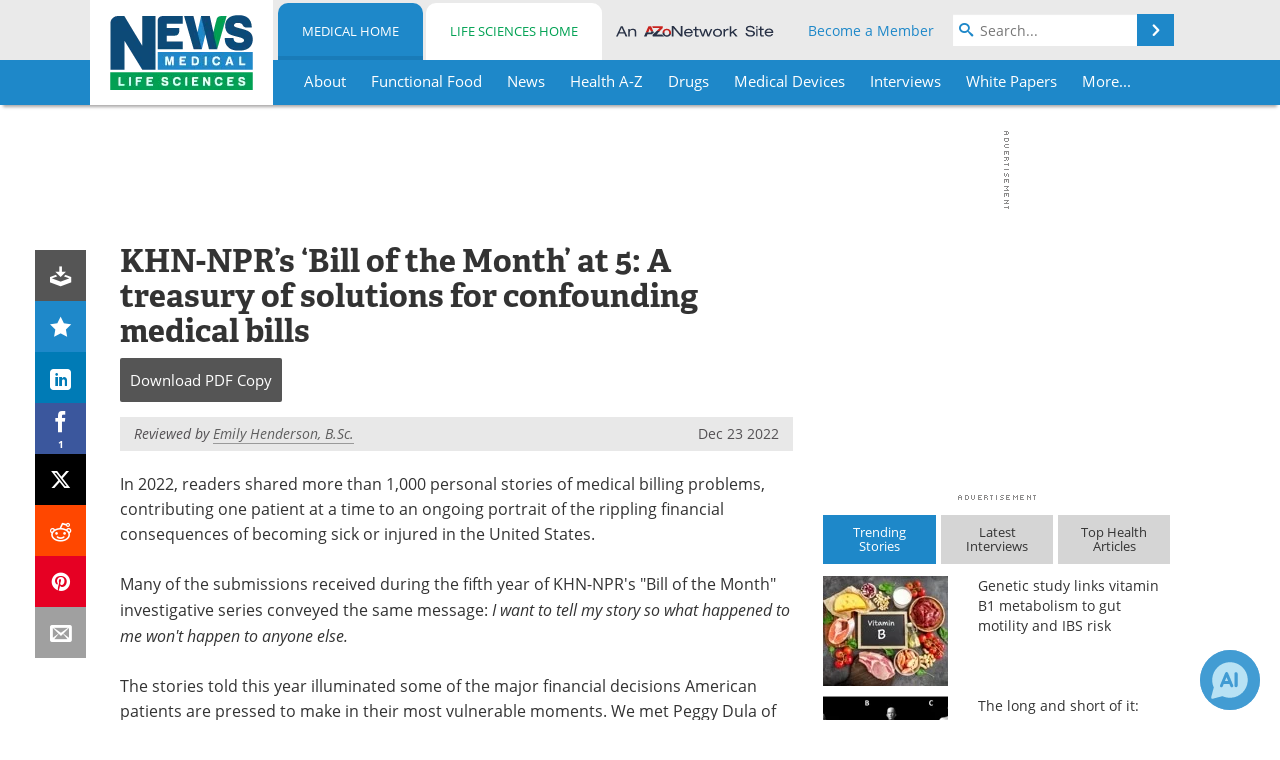

--- FILE ---
content_type: text/html; charset=utf-8
request_url: https://www.news-medical.net/news/20221223/KHN-NPRe28099s-e28098Bill-of-the-Monthe28099-at-5-A-treasury-of-solutions-for-confounding-medical-bills.aspx
body_size: 42426
content:


<!DOCTYPE html>
<html lang="en" itemscope itemtype="http://schema.org/NewsArticle">
<head>
<link rel="preconnect" href="https://use.typekit.net" />
<link rel="preconnect" href="https://p.typekit.net" />
<link rel="preconnect" href="https://cdn-ukwest.onetrust.com" />
<link rel="preconnect" href="https://securepubads.g.doubleclick.net" />
<link rel="preconnect" href="https://pagead2.googlesyndication.com" />
<link rel="preconnect" href="https://www.googletagmanager.com" />
<link rel="preconnect" href="https://js.trendmd.com" /><meta charset="utf-8" /><meta http-equiv="X-UA-Compatible" content="IE=edge" /><meta name="viewport" content="width=device-width, initial-scale=1, minimum-scale=1" /><title>
	KHN-NPR’s ‘Bill of the Month’ at 5: A treasury of solutions for confounding medical bills
</title>
<link rel="canonical" href="https://www.news-medical.net/news/20221223/KHN-NPRe28099s-e28098Bill-of-the-Monthe28099-at-5-A-treasury-of-solutions-for-confounding-medical-bills.aspx" />
<link itemprop="mainEntityOfPage" href="https://www.news-medical.net/news/20221223/KHN-NPRe28099s-e28098Bill-of-the-Monthe28099-at-5-A-treasury-of-solutions-for-confounding-medical-bills.aspx" />
<meta itemprop="description" content="In 2022, readers shared more than 1,000 personal stories of medical billing problems, contributing one patient at a time to an ongoing portrait of the rippling financial consequences of becoming sick or injured in the United States." />
<meta itemprop="datePublished" content="2022-12-23T06:40:00-05:00" />
<meta itemprop="dateModified" content="2022-12-23T06:40:00-05:00" />
<meta name="twitter:card" content="summary_large_image" />
<meta name="twitter:site" content="@NewsMedical" />
<meta name="twitter:title" content="KHN-NPR’s ‘Bill of the Month’ at 5: A treasury of solutions for confounding medical bills" />
<meta name="twitter:description" content="In 2022, readers shared more than 1,000 personal stories of medical billing problems, contributing one patient at a time to an ongoing portrait of the rippling financial consequences of becoming sick or injured in the United States." />
<meta name="twitter:image:src" content="https://www.news-medical.net/image-handler/picture/2017/1/AMBULANCE_shutterstock_459995515_3e68759a2ae241e59a5798e360dfed56-620x480.jpg" />
<meta property="og:title" content="KHN-NPR’s ‘Bill of the Month’ at 5: A treasury of solutions for confounding medical bills" />
<meta property="og:type" content="article" />
<meta property="og:image" content="https://www.news-medical.net/image-handler/picture/2017/1/AMBULANCE_shutterstock_459995515_3e68759a2ae241e59a5798e360dfed56-620x480.jpg" />
<meta property="og:url" content="https://www.news-medical.net/news/20221223/KHN-NPRe28099s-e28098Bill-of-the-Monthe28099-at-5-A-treasury-of-solutions-for-confounding-medical-bills.aspx" />
<meta property="og:description" content="In 2022, readers shared more than 1,000 personal stories of medical billing problems, contributing one patient at a time to an ongoing portrait of the rippling financial consequences of becoming sick or injured in the United States." />
<meta property="og:site_name" content="News-Medical" />
<meta property="article:published_time" content="2022-12-23T06:40:00-05:00" />
<meta property="article:modified_time" content="2022-12-23T06:40:00-05:00" />
<meta property="article:section" content="Medical News" />
<meta property="fb:app_id" content="191532917554431" />
<meta itemprop="isAccessibleForFree" content="false" />
<meta name="referrer" content="unsafe-url" /><meta name="robots" content="max-snippet:-1, max-image-preview:large, max-video-preview:-1" />
    <script type="text/javascript">
        window.g_siteSection = 'medical';
        window.g_hasSiteSections = true;
        window.g_cmpKind = 2;
        window.g_isIabTcfInUse = false;
        window.g_isIabGppInUse = false;
        window.bStrictCookies = undefined;
        window.g_cookiePolicyStatus = undefined;
        window.g_noAdSense = false;
        window.g_havePublishable = true;
        window.g_enableAnalytics = true;
        window.bRecordClientView = true;
        window.g_fetchPromotedItem = true;
        window.g_contentEmbedPromotedItemEligible = true;
        window.g_analyticsContentType = 'Medical e-News Item';
        window.g_endemicId = '7947';
        window.g_tapNativeId = '111755';
        window.g_pageLoadStartOn = new Date();
        window._azoStartScripts = [];
        window.$ = function(fn) {
            if (typeof fn === 'function') { _azoStartScripts.push(fn); }
        };


    </script>

    <link rel="icon" href="/favicon-16x16.png" type="image/png" sizes="16x16" /><link rel="icon" href="/favicon-32x32.png" type="image/png" sizes="32x32" /><link rel="icon" href="/favicon-96x96.png" type="image/png" sizes="96x96" /><link type="application/rss+xml" rel="alternate" title="KHN-NPR’s ‘Bill of the Month’ at 5: A treasury of solutions for confounding medical bills (RSS)" href="/news/feed/20221223/KHN-NPRe28099s-e28098Bill-of-the-Monthe28099-at-5-A-treasury-of-solutions-for-confounding-medical-bills.aspx?format=ATOM" /><link type="application/rss+xml" rel="alternate" title="KHN-NPR’s ‘Bill of the Month’ at 5: A treasury of solutions for confounding medical bills (ATOM)" href="/news/feed/20221223/KHN-NPRe28099s-e28098Bill-of-the-Monthe28099-at-5-A-treasury-of-solutions-for-confounding-medical-bills.aspx?format=ATOM" /><link rel="start" title="The Medical News" href="/" /><link type="application/rss+xml" rel="alternate" title="The Medical News (RSS)" href="https://www.news-medical.net/syndication.axd?format=rss" /><link type="application/atom+xml" rel="alternate" title="The Medical News (ATOM)" href="https://www.news-medical.net/syndication.axd?format=atom" /><meta http-equiv="content-type" content="text/html; charset=utf-8" />
<script>
  window.googleAnalyticsConfig = {
    'gaCode': 'G-ZD4LNWPK1L',
    'cookieDomain': 'news-medical.net'
  };
</script>

<script>
  window.zohoPageSenseConfig = {
    'id': '6f0275cb21084d91a66683b3f95c00ea'
  };
</script>
<meta name="msvalidate.01" content="F19F0E4C53AF972CB554F2D6E02D6A95" />
<meta name="google-site-verification" content="O9YdVHPdPV4LcXLbPolbgWNCkqMfLIvjbuO_NGer4hk" />
<meta name="y_key" content="3022e9ac41851d3d" />

<link type="text/css" rel="stylesheet" href="https://www.news-medical.net/bundles/css/desktop/base?v=8WGNltceva1LY80FWywPfGTS67ogBu3xmsd2cZ44fIc1" />
<link rel="stylesheet" href="https://use.typekit.net/iio3fgy.css" media="print" onload="this.media='all'; this.onload=null;">

    <script type="text/javascript">
        //<![CDATA[
        window.sSiteRoot = '/';
        window.isMobileWebsite = false;
        window.isMobileProSupplier = false;
        var g_azopgtg = ['5f4a4c','6e464e594c4e4548520b664e4f424842454e','634e4a475f430b684a594e','6344585b425f4a47','67056705','664e4f424842454e','794e584e4a594843'];
        //]]>
    </script>

    
    <script type="text/javascript">

        window.dataLayer = window.dataLayer || [];
        function gtag() { dataLayer.push(arguments); }

        
        
            gtag('consent', 'default', {
                'ad_storage': 'denied',
                'analytics_storage': 'denied',
                'functionality_storage': 'denied',
                'personalization_storage': 'denied',
                'security_storage': 'granted',
                'ad_user_data': 'denied',
                'ad_personalization': 'denied'
            });
        

        function initAnalytics() {

            var config = window.googleAnalyticsConfig;
            if (config) {

                var gtagConfig = {
                    'anonymize_ip': true,
                    'cookie_domain': config.cookieDomain
                };

                if (window.g_analyticsContentType) {
                    gtagConfig['content_group'] = window.g_analyticsContentType;
                }

                

                var a = document.createElement('script');
                a.type = 'text/javascript';
                a.async = true;
                a.src = 'https://www.googletagmanager.com/gtag/js?id=' + config.gaCode;
                var s = document.getElementsByTagName('script')[0];
                s.parentNode.insertBefore(a, s);

                window.dataLayer = window.dataLayer || [];
                window.gtag = function () { dataLayer.push(arguments); };

                window.gtag('js', new Date());
                window.gtag('config', config.gaCode, gtagConfig);
            }

        }

        
            function initPlausible() {

                
                if (!window.googleAnalyticsConfig) {
                    return;
                }

                var plausibleDomain = 'news-medical.net';

                window.plausible = window.plausible || function () {(window.plausible.q = window.plausible.q || []).push(arguments)};

                var a = document.createElement('script');
                a.type = 'text/javascript';
                a.defer = true;
                a.setAttribute('data-domain', plausibleDomain);
                
                a.src = 'https://plausible.io/js/script.manual.js';
                var s = document.getElementsByTagName('script')[0];
                s.parentNode.insertBefore(a, s);

                $(function () {
                    Azom.recordPlausiblePageview();
                });
            }
        

    </script>

    
    

<script type="text/javascript">
    //<![CDATA[
    window.g_bSuppressSideSponsor = true;
    window.g_Have160Tower = false;
    window.g_Have300Tower = false;
    window.iScreenWidth = 0; // 0 = normal, 1 = wider, 2 = widest
    window.g_windowWidth = 0;
    window.g_towerPromoSpotRightPos = 0;
    
    g_windowWidth =
            window.innerWidth ||
            (!document.documentElement ? 0 : document.documentElement.clientWidth) ||
            (!document.body ? 0 : document.body.clientWidth) ||
            (!document.body ? 0 : document.body.offsetWidth);
    //var screenWidthCss = "";
    if (!g_bSuppressSideSponsor) {
        
        if (g_Have300Tower && g_windowWidth >= 1450) {
            iScreenWidth = 2; //screenWidthCss = "widest-screen-for-right-block";
            g_towerPromoSpotRightPos = ((g_windowWidth - 1100) / 2) - 300 - 20;
        } else if (g_Have160Tower && g_windowWidth >= 1310) {
            iScreenWidth = 1; //screenWidthCss = "wide-screen-for-right-block";
            g_towerPromoSpotRightPos = ((g_windowWidth - 1100) / 2) - 160 - 20;
        }
    }

    window.g_haveDesktopLeaderboardWidth = window.matchMedia("(min-width: 750px)").matches;
    window.g_haveSidebarWidth = window.matchMedia("(min-width: 992px)").matches;

    
    window.g_canShowAdSense = window.g_noAdSense === false && (g_haveSidebarWidth || window.g_havePublishable);
    

    
    window.g_displayableSlots = {
        desktopLeaderboard: g_haveDesktopLeaderboardWidth,
        desktopSquares: g_haveSidebarWidth,
        mobileTopLeaderboard: !g_haveDesktopLeaderboardWidth,
        mobileBottomLeaderboard: !g_haveDesktopLeaderboardWidth,
        mobileMiddleMrec: !g_haveSidebarWidth,
        mobileBottomMrec: !g_haveSidebarWidth,
        csi590x80: g_haveDesktopLeaderboardWidth,
        csi300x370: g_haveSidebarWidth
    };


    //]]>
</script>


<script type="application/ld+json">
{
  "@context": "http://schema.org",
  "@type": "Organization",
  "name": "News-Medical",
  "url": "https://www.news-medical.net/",
  "logo": "https://www.news-medical.net/themes/Standard/images/full_site_logo.png",
  "sameAs": [
     "https://www.facebook.com/NewsMedical",
     "https://twitter.com/NewsMedical"
  ]
}
</script>

<script type="application/ld+json">
{
  "@context": "http://schema.org",
  "@type": "WebSite",
  "name": "News-Medical",
  "url": "https://www.news-medical.net/",
  "potentialAction": {
     "@type": "SearchAction",
     "target": "https://www.news-medical.net/medical/search?q={search_term_string}",
     "query-input": "required name=search_term_string"
  }
}
</script>
<meta name="description" content="In 2022, readers shared more than 1,000 personal stories of medical billing problems, contributing one patient at a time to an ongoing portrait of the rippling financial consequences of becoming sick or injured in the United States." /><meta name="keywords" content="Health Care" /></head>

<body class="site-body sharebox-pending-init site-section-medical active-menu-medical promo-item-pending with-tmdrw">

    


    <script type="text/javascript">

        
        var googletag = googletag || {};
        googletag.cmd = googletag.cmd || [];

        window.g_areSiteAdsInitialized = false;
        window.g_displayAdsToRender = [];

        function pushDisplayAd(fn) {
            if (window.g_areSiteAdsInitialized) {
                googletag.cmd.push(fn);
            } else {
                window.g_displayAdsToRender.push(fn);
            }
        }

    </script>

    

        <script type="text/javascript">
            window.g_ear = true;
        </script>
        
            <script async="async" src="https://securepubads.g.doubleclick.net/tag/js/gpt.js"></script>
            
                <script async="async" src="/js/prebid10.8.0.js"></script>
                <script type="text/javascript">
                    window.g_enablePrebid = true;
                    window.g_enableLasso = true;
                    window.g_enableDoceree = true;
                    window.g_enablePulsePoint = true;
                    window.g_enableTheTradeDesk = true;
                </script>
                
                    
                    
                    <script type="text/javascript">
                        window.g_docereeScriptFetchStartAt = window.performance.now();

                        try {
                            fetch('https://servedbydoceree.doceree.com/resources/p/doc_ad/23/280/dc.js', { priority: 'low' })
                                .then(response => response.text())
                                .then(script => {
                                    window.g_docereeScriptContents = script;
                                    window.g_docereeScriptFetchCompletedAt = window.performance.now();
                                    $(function () {
                                        Azom.processDocereeScript();
                                    });
                                })
                                .catch(function (error) {
                                    
                                    window.g_docereeScriptFetchErrorDetails = error;
                                    window.g_docereeScriptFetchErrorAt = window.performance.now();
                                    
                                    $(function () {
                                        Azom.processDocereeScript();
                                    });
                                });
                        } catch (error) {
                            window.g_docereeScriptFetchErrorDetails = error;
                            window.g_docereeScriptFetchErrorAt = window.performance.now();
                            
                            $(function () {
                                Azom.processDocereeScript();
                            });
                        }
                    </script>
                
            <script type="text/javascript">
                

                
                var g_dfpSlots = [];

                
                    if (g_displayableSlots.desktopLeaderboard) {
                        g_dfpSlots.push({ps: [728, 90], szs: [728, 90], aduid: '/1005779/News-Medical728x90Top', noasaduid: '/1005779/News-Medical728x90Top_NoAS', eid: 'div-gpt-top-leaderboard', sced: false, refresh: true });
                    }
                
                    
                    if (g_displayableSlots.desktopSquares) {
                        g_dfpSlots.push({ps: [300, 250], szs: [[300, 600], [160, 600], [300, 250]], aduid: '/1005779/NewsMedicalSquares', noasaduid: '/1005779/NewsMedicalSquares_NoAS', eid: 'div-gpt-mrec', sced: false, refresh: true });
                    }
                
                    if (g_displayableSlots.mobileTopLeaderboard) {
                        
                        var g_adTop320Available = g_windowWidth >= 320;
                        var g_adTopSizes = g_adTop320Available ? ([[320, 50], [300, 50]]) : ([300, 50]);
                        
                        if (!g_adTop320Available) {
                            $(function() {
                                $('#div-gpt-mobile-top-leaderboard').closest('.mobile-promo-wrap').removeClass("mobile-promo-leaderboard-320").addClass("mobile-promo-leaderboard-300");
                            });
                        }
                        g_dfpSlots.push({ps: (g_adTop320Available ? [320, 50] : [300, 50]), szs: g_adTopSizes, aduid: '/1005779/Mobile320x50Top', noasaduid: '/1005779/Mobile320x50Top_NoAS', eid: 'div-gpt-mobile-top-leaderboard', sced: false, refresh: true });
                    }
                
                    if (g_displayableSlots.mobileMiddleMrec) {
                        g_dfpSlots.push({ps: [300, 250], szs: [300, 250], aduid: '/1005779/MobileMREC3MID', noasaduid: '/1005779/MobileMREC3MID_NoAS', eid: 'div-gpt-mobile-middle-mrec', sced: true });
                    }
                
                    if (g_displayableSlots.mobileBottomLeaderboard) {
                        
                        var g_adBottom320Available = g_windowWidth >= 320;
                        var g_adBottomSizes = g_adBottom320Available ? ([[320, 50], [300, 50]]) : ([300, 50]);
                        
                        if (!g_adBottom320Available) {
                            $(function() {
                                $('#div-gpt-mobile-bottom-leaderboard').closest('.mobile-promo-wrap').removeClass("mobile-promo-leaderboard-320").addClass("mobile-promo-leaderboard-300");
                            });
                        }
                        g_dfpSlots.push({ps: (g_adBottom320Available ? [320, 50] : [300, 50]), szs: g_adBottomSizes, aduid: '/1005779/Mobile320x50Bottom', noasaduid: '/1005779/Mobile320x50Bottom_NoAS', eid: 'div-gpt-mobile-bottom-leaderboard', sced: true, refresh: true });
                    }
                

            </script>
        

        <script type='text/javascript'>
        //<![CDATA[
            window._requestedAdSlots = [];
            window._receivedAdSlots = [];
            window._renderedAdSlots = [];

            var g_dfpTargeting = [
                { k: "site", v: "nm" },
        { k: "excldcmpgn", v: ["2924","2925","2926","2927","2928","2929","2930","2931","2932","2933","2934","2935"] }
            ];

            function initSiteAds() {
                

                
                

                
                if (!window.g_canShowAdSense) {
                    for (var s = 0; s < g_dfpSlots.length; s++) {
                        var slot = g_dfpSlots[s];
                        if (slot.noasaduid && slot.aduid !== slot.noasaduid) {
                            slot.aduid = slot.noasaduid;
                            
                        }
                    }
                }

                
                    if (window.g_enablePrebid) {
                        Azom.preInitPrebid();
                    }
                

                
                g_dfpTargeting.push({ k: "hostname", v: window.location.hostname });

                if (!window.g_isTargetingEnabled) {
                    g_dfpTargeting.push({ k: "npa", v: "yes" });
                }

                
                googletag.cmd.push(function () {

                    for (var s = 0; s < g_dfpSlots.length; s++) {
                        var slot = g_dfpSlots[s];
                    
                        if (slot.oop) {
                            slot.slotObj = googletag.defineOutOfPageSlot(slot.aduid, slot.eid).addService(googletag.pubads());
                        } else {
                            slot.slotObj = googletag.defineSlot(slot.aduid, slot.szs, slot.eid).addService(googletag.pubads());
                            if (slot.sced) {
                                slot.slotObj.setCollapseEmptyDiv(true);
                            }
                        }
                    }


                    if (g_dfpTargeting.length) {
                        for (var t = 0; t < g_dfpTargeting.length; t++) {
                            googletag.pubads().setTargeting(g_dfpTargeting[t].k, g_dfpTargeting[t].v);
                        }
                    }

                    
                    
                        (function(){for(var d=function(a){for(var b="",c=0;c<a.length /2;c++)b+=String.fromCharCode(parseInt(a.substr(2*c,2),16)^43);return b},a=[],b=0;b<g_azopgtg.length;b++)a.push(d(g_azopgtg[b]));googletag.pubads().setTargeting(a[0],a.splice(1))})();
                    
                    
                    if (!window.g_isIabTcfInUse && !g_isIabGppInUse && !window.g_isTargetingEnabled) {
                        
                        googletag.pubads().setPrivacySettings({
                            'restrictDataProcessing': true,
                            'nonPersonalizedAds': true
                        });
                    }
                    
                    googletag.pubads().addEventListener('slotRequested', function (e) { if (typeof Azom === 'undefined') { _requestedAdSlots.push(e); } else { Azom.onAdSlotRequested(e); } });
                    googletag.pubads().addEventListener('slotResponseReceived', function (e) { if (typeof Azom === 'undefined') { _receivedAdSlots.push(e); } else { Azom.onAdSlotResponseReceived(e); } });
                    googletag.pubads().addEventListener('slotRenderEnded', function (e) { if (typeof Azom === 'undefined') { _renderedAdSlots.push(e); } else { Azom.onAdSlotRendered(e); } });

                    

                    
                    googletag.pubads().enableLazyLoad({
                    
                        fetchMarginPercent: -1,
                    
                        renderMarginPercent: 100,
                    
                        mobileScaling: window.g_ear ? 1.5 : 1.1  
                    });

                    
                    if (googletag.pubads().getSlots().length < 1) {
                        Azom.onNoAdSlotsForPage();
                    } else if (window.g_haveSidebarWidth) {
                        Azom.onDesktopOnlyAdSlots();
                    }

                    
                    
                        googletag.pubads().enableSingleRequest();
                    
                    googletag.enableServices();

                });

                ////////////////

                if (typeof g_displayAdsToRender !== 'undefined' && g_displayAdsToRender.length) {

                    
                    while (g_displayAdsToRender.length) {

                        

                        
                        var item = g_displayAdsToRender.shift();

                        googletag.cmd.push(item);

                        
                        item = null;
                    }
                }

                ////////////////

                window.g_areSiteAdsInitialized = true;

                
                    if (window.g_enablePrebid) {
                        Azom.prebidInitReady = true;
                        Azom.initPrebid();
                    }
                

            }

        //]]>
        </script>
    

    <script type="text/javascript">

        window.g_azoReadCookie = function (name) {
            var nameEQ = name + "=";
            var ca = document.cookie.split(';');
            for (var i = 0; i < ca.length; i++) {
                var c = ca[i];
                while (c.charAt(0) == ' ') c = c.substring(1, c.length);
                if (c.indexOf(nameEQ) == 0) return c.substring(nameEQ.length, c.length);
            }
            return null;
        };

        

            window.g_isAimLoaded = false;
            
            window.g_loadAim = function() {
                if (window.g_isAimLoaded) {
                    return;
                }

                window.g_aimAddedAt = window.performance.now();
                window.g_pendingAimResponse = true;
                window.g_isAimLoaded = true;

                window.aimDataLayer = window.aimDataLayer || [];
                window.aimTag = function() { aimDataLayer.push(arguments); };

                (function() {
                    var elem = document.createElement('script');
                    elem.src = 'https://aim-tag.hcn.health/js/client.js?dl=aimDataLayer';
                    elem.async = true;
                    elem.type = "text/javascript";
                    elem.onerror = function() {
                        $(function() {
                            Azom.processAimSignal({ message: "script load error" }, null);
                        });
                    };
                    var scpt = document.getElementsByTagName('script')[0];
                    scpt.parentNode.insertBefore(elem, scpt);
                })();

                var AIM_KEY = '3425edeb-ef06-4978-b057-aa54ce372603';

                aimTag(AIM_KEY, 'session', function(session) {
                    window.aim_session_id = session.id;
                });
                aimTag(AIM_KEY, 'pageview');
                aimTag(AIM_KEY, 'signal', function(err, success) {
                    $(function() {
                        Azom.processAimSignal(err, success);
                    });
                });
            };

            
            (function() {
                var haveGroups = false;
                var canLoadAim = false;
                var consentCookie = g_azoReadCookie('OptanonConsent');
                if (consentCookie) {
                    var consentGroups = consentCookie.split('&').find(function(i) { return i.startsWith('groups='); });
                    haveGroups = !!consentGroups;
                    if (haveGroups) {
                        consentGroups = decodeURIComponent(consentGroups);
                        canLoadAim = consentGroups.includes('C0004:1');
                    }
                }

                
                if (!canLoadAim && !haveGroups) {
                    var visitorCountry = g_azoReadCookie('azocountry');
                    canLoadAim = visitorCountry && visitorCountry === 'US';
                }

                

                if (canLoadAim) {
                    g_loadAim();
                }
            })();

        

        
            function updateGoogleConsentModeUserPreferences() {

                var cp = typeof BlogEngine === 'object' ? BlogEngine.getVisitorCookieAndPrivacyPreferences() : null;

                var performance = (cp ? cp.performance : window.g_isPerformanceEnabled) ? true : false;
                var functional = (cp ? cp.functional : window.g_isFunctionalEnabled) ? true : false;
                var targeting = (cp ? cp.targeting : window.g_isTargetingEnabled) ? true : false;

                

                gtag('consent', 'update', {
                    'ad_storage': targeting ? 'granted' : 'denied',
                    'analytics_storage': performance ? 'granted' : 'denied',
                    'functionality_storage': functional ? 'granted' : 'denied',
                    'personalization_storage': targeting ? 'granted' : 'denied',
                    'security_storage': 'granted',
                    'ad_user_data': targeting ? 'granted' : 'denied',
                    'ad_personalization': targeting ? 'granted' : 'denied'
                });
            }
        

        function canRunPerformanceAnalytics() {
            
            if ((window.g_enableAnalytics && !g_azoReadCookie('isstffvstr')) || g_azoReadCookie('analytics-on')) {
                return true;
            } else {
                return false;
            }
        }

        if (canRunPerformanceAnalytics() && typeof initPlausible === 'function') {
            initPlausible();
        }

        
        window.g_hasActionsOnConsentsAvailableRun = false;

        function actionsOnConsentsAvailable() {

            if (window.g_hasActionsOnConsentsAvailableRun) {
                return;
            }

            window.g_hasActionsOnConsentsAvailableRun = true;

            var cp = '';

            if (window.g_cmpKind === 2) { 

                cp =
                    (OnetrustActiveGroups.includes('C0002') ? '1' : '0') +  
                    (OnetrustActiveGroups.includes('C0003') ? '1' : '0') +  
                    (OnetrustActiveGroups.includes('C0004') ? '1' : '0');   

            } else {
                cp = g_azoReadCookie('cookiepolicy');
            }

            if (cp && cp.length !== 3) {
                cp = null;
            }

            
            var isCookieBarShown = cp ? false : !!g_azoReadCookie('cookiebarshown');

            var currentCookieNoticeBarStatus = 0;

            function configureCookieNoticeBar() {

                
                if (window.g_cmpKind !== 1) {
                    return;
                }

                
                if (cp) {
                    return;
                }

                var showFullBar = typeof bStrictCookies === 'boolean' && bStrictCookies;
                var newCookieNoticeBarStatus = showFullBar ? 2 : 1;

                

                if (currentCookieNoticeBarStatus === newCookieNoticeBarStatus) {
                    
                    return;
                }

                
                try {
                    var root = document.getElementsByTagName('html')[0];
                    
                    if (root && root.classList) {

                        root.classList.toggle('show-cookie-bar', true);
                        root.classList.toggle('show-cookie-bar-standard', !showFullBar);
                        root.classList.toggle('show-cookie-bar-full', showFullBar);

                        currentCookieNoticeBarStatus = newCookieNoticeBarStatus;
                    }
                } catch (e) {
                    
                }
            }

            var areCookieCategoriesSet = false;

            function evaluateCookiePolicyStatus() {

                if (areCookieCategoriesSet) {
                    return;
                }

                var canSetCookieCategories = false;

                if (window.g_cmpKind !== 1) { 
                    canSetCookieCategories = true;
                } else {

                    
                    canSetCookieCategories =
                        g_cookiePolicyStatus === 1 ||
                        g_cookiePolicyStatus === 2 ||
                        (g_cookiePolicyStatus === 3 && typeof bStrictCookies === 'boolean');

                }

                if (canSetCookieCategories) {

                    if (window.g_cmpKind !== 1) { 
                        window.g_isTargetingEnabled = cp[2] === '1';
                        window.g_isPerformanceEnabled = cp[0] === '1';
                        window.g_isFunctionalEnabled = cp[1] === '1';
                    } else {

                        
                        window.g_isTargetingEnabled =
                            (cp && cp[2] === '1') ||
                            (!bStrictCookies && !cp && isCookieBarShown);

                        window.g_isPerformanceEnabled =
                            (cp && cp[0] === '1') ||
                            (!bStrictCookies && !cp && isCookieBarShown);

                        window.g_isFunctionalEnabled =
                            (cp && cp[1] === '1') ||
                            (!bStrictCookies && !cp && isCookieBarShown);

                    }

                    areCookieCategoriesSet = true;

                    

                    
                        updateGoogleConsentModeUserPreferences();
                    

                    

                    
                    if (canRunPerformanceAnalytics()) {
                        initAnalytics();
                    }

                    
                    if (typeof initSiteAds === 'function') {
                        initSiteAds();
                    }

                    $(function() {

                        
                        BlogEngine.incrementTopicUpdateNotificationPageCounter();
                        
                        BlogEngine.loadConsentDependentScripts();

                        
                        if (bRecordClientView && typeof contentViewData !== 'undefined') {
                            
                            Azom.recordClientView();
                        } else {
                            
                        }

                        
                        Azom.loadAdSenseAds();

                        
                            window.g_trendMdJournalId = '87497';
                            Azom.loadTrendMd();
                        

                        
                        Azom.checkInboundDetails();
                    });
                }
            }

            function evaluateGeoLocation(location) {

                

                var country = '';
                var region = '';

                if (window.g_cmpKind === 2) {
                    var otLocationData = OneTrust.getGeolocationData();
                    country = !otLocationData ? '' : (otLocationData.country || '').toString().toUpperCase();
                    region = !otLocationData ? '' : (otLocationData.state || '').toString().toUpperCase();
                } else if (location) {
                    country = (location.country || '').toString().toUpperCase();
                    region = (location.region || '').toString().toUpperCase();
                } else {
                    country = (g_azoReadCookie('azocountry') || '').toString();
                }


                if (typeof country === 'string' && country.length === 2) {

                    window.g_countryCode = country.toUpperCase();
                    window.g_regionCode = region.toUpperCase();

                    
                    if (window.g_countryCode === 'GB' && window.g_canShowAdSense) {
                        window.g_canShowAdSense = false;
                    }

                    window.bStrictCookies = window.g_countryCode === 'DE';

                    

                    if (window.g_cmpKind === 1) { 

                        $(function () {
                            Azom.createCookie("azocountry", country, 0);
                            BlogEngine.initCookieNoticeBar();
                        });

                    }

                }

                
                configureCookieNoticeBar();

                
                evaluateCookiePolicyStatus();

            }

            function onGetCountryProblem() {
                

                
                window.bStrictCookies = true;

                evaluateCookiePolicyStatus();
            }

            function lookupCountryIfNeeded() {

                if (window.g_cmpKind !== 1) { 
                    return;
                }

                if (window.g_countryCode) {
                    
                }
                if (!window.g_countryCode) {
                    
                    if (typeof fetch === 'undefined') {
                        
                        onGetCountryProblem();
                    } else {
                        fetch('/cdn-cgi/trace')
                            .then(function (resp) { return resp.text(); })
                            .then(function (data) {
                                var foundCountry = false;
                                if (!data || typeof data !== 'string') {
                                    
                                } else {
                                    var match = data.match(/\bloc=([a-z]{2})/i);
                                    if (!match || !match.length || match.length < 2) {
                                        
                                    } else {
                                        foundCountry = true;
                                        evaluateGeoLocation({ country: match[1], region: null });
                                        
                                    }
                                }

                                if (!foundCountry) {
                                    onGetCountryProblem();
                                }
                            })
                            .catch(function (error) {
                                
                                onGetCountryProblem();
                            });
                    }
                }
            }

            /////////////////

            

            if (window.g_cmpKind === 1) {

                if (cp) {
                    window.g_cookiePolicyStatus = 1;
                } else if (!isCookieBarShown) {
                    window.g_cookiePolicyStatus = 2;
                } else {
                    window.g_cookiePolicyStatus = 3;
                }

                
            }

            evaluateGeoLocation(null);

            lookupCountryIfNeeded();

        } 

    </script>

    

        <script>
            
        </script>

        <script>
            
        </script>

        
        <script src="https://cdn-ukwest.onetrust.com/scripttemplates/otSDKStub.js" async type="text/javascript" charset="UTF-8" data-domain-script="f362e18d-20d8-4df3-ba3d-631ebffb71e2" ></script>
        <script type="text/javascript">
            window.g_isOneTrustAvailable = false;
            window.g_areInitialOneTrustConsentsAvailable = false;
            window.g_oneTrustRequireBannerInteraction = false;
            function OptanonWrapper() {
                if (!window.g_isOneTrustAvailable) {
                    window.g_isOneTrustAvailable = true;

                    if (typeof window.__tcfapi === 'function') {
                        window.g_isIabTcfInUse = true;
                        
                    }

                    if (typeof window.__gpp === 'function') {
                        window.g_isIabGppInUse = true;
                    }

                    
                }
                

                if (window.g_areInitialOneTrustConsentsAvailable) {
                    $(function () {
                        BlogEngine.onOneTrustConsentsUpdated();
                    });
                } else {

                    $(function () {
                        var isBoxClosed = !!Azom.readCookie('OptanonAlertBoxClosed');
                        if (!window.g_areInitialOneTrustConsentsAvailable) {

                            
                            var isBannerOverlayVisible = $('.ot-fade-in').is(':visible');
                            var areConsentsAvailableForProcessing = !isBannerOverlayVisible || isBoxClosed;
                            if (!areConsentsAvailableForProcessing) {
                                window.g_oneTrustRequireBannerInteraction = true;
                            } else {
                                window.g_areInitialOneTrustConsentsAvailable = true;
                                
                                window.setTimeout(actionsOnConsentsAvailable, 1);
                            }
                        }
                    });

                }
            }
        </script>
        

    

    

    



    

    <div id="body-wrap">

        <div id="wide-screen-container">

            <div class="page-wrap">


                <div class="container main-content-left">
                    <form method="post" action="/news/20221223/KHN-NPRe28099s-e28098Bill-of-the-Monthe28099-at-5-A-treasury-of-solutions-for-confounding-medical-bills.aspx" id="aspnetForm">
<div class="aspNetHidden">
<input type="hidden" name="__VIEWSTATE" id="__VIEWSTATE" value="gT9umKqzhd4W784dBdEGtXX4i7BAheZ1kFmcrjnsLdmnxcA1zWnef1guNqz8kdvxnSZv5g0NVaFDJ9XMiL2/e30z9BPKHrxF3uBMC9YkzMRngN8eiueKm02z30cozrLG6DnKM/h9es5FnslXRYBdeLOkb+Nh0+mJXyySzxnJ0HeGDJGFfZrA/mCklRZ4hqXK2N6vH47DQMMVATUIDoIRp/1frQFUeDmbk+K2u/FJZhJ+WU55tOlERkU8QflzhvfwmhK+u/uujuCucegGlQ2Ppux2Zq2qJnrwQMTn1pDr3tdNvZTlRLWTvN6s7swfmuaSY7NdLM1LaOigunxC3hjIEv8t4e29rb7NWm7TfEiMs5aHi/z+BQWMgwA5bF7GobjKnGYDdpIrkuuCiR5HLU+04iwtEpCh+RP/Mj3DVZeEq+2x8MjfhDfg5kgFpucUhMphasqgeW+yUf9JCLXAYWJYdVgOcsNKPLEg53PpNG8CbxRa08+3+6viEQ42+4kk/84x5724yiWPa2NBi7mU0ns54l9obm9Nzkfe5hJ+bDnA63UZb437zrpTRnQ6mFdGQszXGZCvrJpyjugFsu0vC6PtC0gPyM8nr+GgJM40XW8iyWxWBu7xleUIT5/l8iiziAGslEgEFWuq9rNbZss3GnLEZdcG/VFUQhJQnsFVTiOU9rjm/hBmr8YYl3SkyPNFPkSQjCUZe3BFtKj/0Pv6murfn3QpLc311GPA+ev1FS/wu9J2KUGQVgTmZzuvp/hV6AV0C1OXGVNhC6/A9BrE9JCxe+16L/Ix6eU9A1z3mi7WjHjj6c+8JMWPBoxijMoJ5wW75LBOa9X8erh/[base64]/jEGYfuOKoKgGf5LaTGMKRZS7/K0yMSmXP3QHn3xRkbApgQ3oiVnYXocb74fEQuJN1DVt4lmQ5z55mp0+1D0+O01QlEFf0skuZE05gcsqJyYDLuCy/5JQ0aN/zQoE0gB0RpfdrBZWvrIn+NW4pNXiZvzz98i5pKLBPHFcmSCaeTbtsQH2K4PMH00WxUTnLYphT2iy4cLO9rq/hUe/[base64]/UQwg5x4ZyVCc6f6GqkJcLkjSbSmQ44HkP22+EYZNB0RCxRhdT9qqDZCiUvWhVUHBsbUf+s0/fHBUyqKXuLw60pWQJC/fxxWQS5qZp8RHk+iBc79lZMNrELEsy/[base64]/Hi/wS2ScbHJQ2wZvw+d6pJj+PjGdCqOhTRRpisIUaI5O9rTcSdh6mpZqzCaAkLjeln+fFo6HFEiLmox8wBPbBFKJR2kR+0uzTRz0uLD9C0U4IsXvV5/WMSnxPS4KVuD28YzKADrMw6q4FT+JvH/5hcXmKczWsWfP6y+JPcL/DFXGm2IG1iBiAH7ILEon50hW0cA+FqGXWbQFOYDM1NXa76WqR/ZoppwgFl72Z1JRP8jZG8nikB2UuoQ1eTVjm0Cc6QxFw+QS0/lMV90r1unFpLBtNSsu24XI1Q/31+mvM4p3tzCG5fPb0MLS7mMMGB0S9HYCj8r0PQWLbosUDSkeZ9VTsO22IieW1JIO+y8j4+EdLoZFzfe/nKW4KCFoY79WbHGadoeRTGe9im370NSQ5+UxWhWL1HEHoAQxL2BGC+WuPvLV+kF0Ouf06m3A927hGXEYY5GMWk0fFbHJTqg7dfReTAF1YWLKi9Wdx53r58qz9jcBVKDbkEQJO1/PJ4z3HbCDtqTRKO8NNldAOhOX0bSBAfGcr366zAags7S/Dc0O3SRJSwUa1Qu02Eu5Nj9hC1p9lhRMkeuDxMhrs4+4ihLpj4TVmtPwe/Mkr46/xwTH4mnskbrN9KOwPcSg/[base64]/kxoBw9LFkR9YiEmJJX7LZioPswXU6UfKY0AP8wK8QV0iFwOqAsWXkxRhXBnB9G4Mi0JM7uBmcvj2ADZg/1fcaGpfJK0ZHWNciPPJa4hdOKL4WYD3c+TZFTWaajisthJ6XcVScG3szferqVN/fjAaA4CyzuY7BKiyfVkHMD7i33Zzi8QZzwgd7lTP19C/To8RwI6onvSwJD1YY1pxMAM7toLv1Vz/PGAtc9vd4/mqH8ErpJDErDaIMEW0DRMzLEXwfp767DhVtqzETuM76plpC/ryP5hB0U+hpgtlxLQpZJ+To6eNkKyS3yu21ZIJlKXIOtgWeiB1CsusUh8eQE0V/gasK7mC3M/T4ZMJXn14O6HITwwDdheC/BqGhVxTA/IX6+vUzDAkQMDY2/HDO9c+iDDP5EHAiI/tjQXJ8cwGoWOgUQu6d0pN3dA7mwlF685K2+e2DKVfYx6xIYneO1jOrD9MSwme4CT5b2hK7WQRJqnIUbGC4AD+47gfAFUoFuMtM27So4etbzKY/Y+f5pAavuLV5foGvvidxqbdZ/hLW6CVpNpFv+YUfRFAKG1iUpfc4eiInFCfMeQq/RLDdYTA754vRSYbc+oK+D8hmKSSQwLL/0JH10ZnPw9TM1vcFYqZxwmRLCKI54Sc05sJxAwjpF46uql5dbTOSj7DAMlHyt6xppcr38nP3c/0j9BAauFPuepbgRozaqJkehXBVMbGTqNUCOJy90udNvfMqhxMAVeCiCSbxXyknIqW+RPuFR8NUsiOjENd2QecsoRN4Ghei73bTMxN2RQK/7nVNJ1mw4TRwnPVxRSdwtkBrDpxZmJM4DtmdauoBaLS2m3+A4kUpI+x8eIucFlDVMakcgVTDiv0s1RPou6pU8eZOuywjDS0qaAOtr62DYPLCvCGeE2na7Yy65rScSKp8N7KhuwV6VW1rPlnXQWVZpWS8qpQ5HPWiL23Q56djUB/OLilol3h+H/[base64]/[base64]/SdNIYA8EqjlKnpmCGT1nFDLUOAJRh41mH5fDTvJNzuFZlPlhpxLWAbD6d95RyDCzvM56q5cFtI5KFU5busmCS/NG1q/mRGG8yhsc0qrZlLH/z1y9EnV+xBWaL99ceVPAE0wo9Y5HOZ8diQnB5jb65Yg10jkl57yFFVAgGf6E+40cT+0cLvL9CpJHiq9GXFb7U/CY9xr3HGcWtVTxrNDrVghyhVawljToyTg9cGFXhUW81eCFny6BXe8Eyb1K5O8VnGTiEOJMVsMRcEQcTBvwrivUnmv3eXsniHCdX0Q8GTW2H0PCTxWR/De7IaQ91/LqwHxr+SXuW0uj7c8NVwIi0YpS3/A/SLUJJ6pTNmezXGGf1PW2mkbzEjPY3lh/a/sch+iHmYZV5E2YxPvl2KuTqtBcKPIcYIbr3ExbMh8Y3gPHz6ZCZH39DMrx7ACCkSsjNJBDDtnC139XD93cyjQoNsgGCR39h4PDWwxaCNgELvLOQu/QkpNqBij610G85s3tlkyBOAczNy4MUGn8ibwcDIZpPmzUE2F4ri5Co0Cf3AczgfQFg/UI3WRXARd3vWEEXosJTBngvcj8BeFY3OCvrEzj2CZ6t0Q4V3joUwicru7WoqPc0WAodvbuIt/JDOE7tb/uKlTGpsptd570FuCtZ9ILA/M35LjXhPRXlqlBXgK1XXJfCxfyBq+f0U/CX+R+ULfHcPe1sRTiJ3VSUBulv/QSzdS/[base64]/jf2IS16sAfsy0jz8gcQEm+8JjCeLsUReN307ehNesYXgDpkvyWxX98ppSyU2Y8zNKaBFq1JPYX1gliMdXDeNATdperC9ImTTv0AFNB5SxfF+Gg54OkJab1ygP087UBuQa/tZ0N/zBf/[base64]/08juNdtAxmUKcewUujbalEtEQqqRE7pP85IAUg3Ktb/NZuLzCqigLjSqfe/tsikP8yDlb/TxKBX36RQenmgcWUnRMwUb0ZbAe14xvODDTMCl8CGPKjBM29EDa5F1c4QKjebKVwOMD6JPVxIPLBYT6zJipGHe81kOS2Fcimdqh+uAQpE6DmZbPSafV+D45KO6WjgkoZMPBENk34gkWbZK9aa44DsGfMRBTgmGip3m6oWxq/tcZz7kGq/bxQmMTD5wpatqCbOgqT8xoD9Eo1rPyYcQnobMp2rZYekP82jsr9UftoLeYZ/flHFZ/BXHnCfIbcjueNsagmDJXO0c9VFL43xGbUSzJh0xpjFJnOTWPIrk57c+Ab1POo8MYkIiDOg2uFweOF/sQNrl0f1e2Y3fLJE85QqnkDrxos53/nP5wc/OwAxIQUlpSrYldBjwh4bqkLVq6NNhX6WE9CNJ9j3nSun5JAaXWDeOpykguTgN0Ph1nYm0WeUpCAPnXr9LFIm9jmZWstDbdFEQPkgyzzRnQNQqjKdfKrqEckCaQ6cLMclQFgK5sVdSYnTnJm0vCfQC+t0WzdNHNLRH58yQ11eKLYyWf9G5bl7nTap9Mle4z/nHbMjm+DNBdL4BQHYV//+50KrTd6mkmlUQ/PtDREODhdCwV3AdhkG6hzreA5cxRAmvVEvszgJ2uL8/Z+PGWmv7DUzuS4p50SyCbASmPwFCg/TI0k8Mv/mxXJLT1uxqdon+b4wIvGbNJuZVG+SQW0+/FGlErevDfh4vn3GjTfBj8gQmtG8wtJ3nuoj8ocdJwdP5TbIh/cYN5Iqvx0lB8zOFHQGc7qLY4ip8nlp3y3dqiyXwIcZfEPJuiatOGs2F6/rPhVPZELuJu9YpJ+8m7GO3iu6afF56foOUdqxUcHLEitWPXSme01wycdnKlcwtQYrGz44JIN8/Jh5lGrLaD+sH+KXqcfZ4o67SDDzvKFmlZW8A97clAjOgZBgeiilJI3R/PAeaOfBFvc9+EEd2t2ukhvygkPzmjNATsYOaS8CNe/tO5BfiwVccHCCoWG8NZZNga+jO9n0sOpTfThodGTA0rQHQoBd67fwvaBgtxmqWuaFOUxY7x9nzdnQwf7l1YSYX+hhMHnD+CqvSBnp5f2gi2EKTSW7c5aLytMuNuaI8nKsMEQJPXcFI2Nzjq+opFYijTK5IhK+bij+MU7ABiz+Pfjve6PbB/[base64]/pxYInv8nY287kN2tyQxsUs2VM0e5hfkSvOU9oJnzDNpuwBhFihgXeBnkRYeOaZ63l7qqb8b4RARb9JT8e54BHjnvfPtOIuPALSf5UmVkmvzAVD1zyBzGyaY7DpVWieu+m3SELJJYYM9Fr5C6Aj+xtOPjkWPIC+MypYzbUav+mi8FQX0dNkICXsrwZTHiYKv/aMq19t5I3g+wXEoRNnFX7xwUKUlaJLxzka8YeG4DFQDRwPFYL999aMnJNXe55oCbt6E6h/xqcU7KzBzNLgaeL39xUyuKgzidNLgPcRZrOEHRhA2i1dtfnevT3oPi8a2O5ATkQuJ+Up6zJ98ngz3O9d07loOtfomozOsHCIYKYDEv798gUx7ucBIPv08l9HuVFFX6XQnu9Ms0MEl8KgWjqFR6MzjIAH/HU+gHh5kbUbNWoWTTtfhoOtxb4a5m/FpNeWWT3Ql1yu67aa56RZMlA0h0B7ZcyA1vqDmPWzcslIXqnZu7rAlnJgohNxWOKYcMpUzlT+Ig1BoqCtOtK02vAwpO3T8nhcwxHmGWeogAQOXLQOOuiVaHa9VLskebkr/KJa6RXOa7tfYjZrR1B8VkbkosGh3L6WE327ZxfdPAn7fnTjzhkhb3z2awSWoYgTBGJHmiL3nkRuyMPzT+A1qYmqfJuVRNX2Cb8BJG4TAjUONOIbQvSWdOpi3yS8NQGeYHW9ync/ZKXVznInxXjzV3iA5EHd/JaIM8A885qZ1DDHBWXIDCAtUcR7N52r/P0kUVglF4jZI1K2oRu0CI2irjC55Zs9dc671Nnjoedm1NNhK5kAJgEP/7FrbwmDCC96lqbfzS56RIbpGtcDet1DD8d/QKiSbLgP2LsCqOMIN4rzXb3CKqEcCWd3An4J/Pjp31ZM/aFsONaIHsGaSLiFPR9ZCPtn348khTRF/64r/ok8f159XeGmCmz3QCj3FsoNfF8vPagOGQD1MayBVhp/BKM38rsPOjDSF9HwD+9JJdcyFdawIrjD8hpf1GqOXUOyc7xv3y8dJkr9m8WWQz4QTAm5nLUYcsfAV1IXPanLJcS4dKbVqUjsKg9YaUyI1lekmJD8F028h/r2q0sayo9H8d6uQFi+kMdAEZbHxioQx5IpquvzJSlxGX6P6r9ixexESaBxdFNTZ+523g2TSNt8qZJbj4hKUjgJfEjFbgHSLiDl+svv3G7BE3DiAbUvJtiPjO+Ntrp2ZKnOT7FUmqr7fMje6V0H/[base64]/Z5YDqzNJRg4uaCe9Wt3aeXvW5wlm62GErJSxcQSs4Luxdo7fsvR3Qcf8FJLlD0Nj9ADlWiERwsgPA3ohBkTmb38Dphh1BTcjOA035GI/yDnlVBFlehoI9Xi9Xvy34Hm+2n4Ao01wV+cqZ+7JCt7npcy0ASIhFI/ZmYMZYYyw1SpXFhHLxOS6qbSIrISysI6J15BTBGneUBn01pUE5cyOz2qS9xl8GdGV6g5sAMJ1vhPUMLJJRGkVBOEBocd+tAWOf3j0rP074GeOr0b5j84pko2KlQiPP05DDp8lCbwa1qBE5Kb/6Aqu69AE0SkBgFEG//tNZHYGalC8VKnFSZZgRAqqCaLQAsBqnTuB3NN/GCsfIAEY3NgFpCr9nTfJ50eOIydxDPsc5OXkqxDK8yt4W11VVjik4Ik9d5tYaAtZqKWzQiY7pLvUJnbQoWXSmyXQUjhzFicPwZbXDMvKmohtAs3iuxHcKB9G5kg7tamjn6XqtutfSDqBeOSIEcEBGHERPBjHS7U2Zy5Vu7MzfzI1LqYE0s1np2bXWyamd4/Wd5mbCg7AX/n3LJumm/ARUe+GULOYI7zMf/OvRNkkRxrzXkEEVN3W1HUjE9/YOaG6QYkhY0XV1tkowRwosDgTWJO+UttM8/lucIDD9FjkFcsiG7slQdMrr8BGJh0sV2r6pwvJ8IZWusQsnBp4JnokLg4IaZWxba/IQ5dvfcgegO93KcfMQCKx/SKqlOCPEBcEZ0PbTPIUBjeSukCyURMHemwK6wQlarOxZX8Yjgc3YS6hxPW3BfJCAcbmDjqkbV8vwHOG3bdTvlUIfsG0CXqaRaq7pLw9bQmnRSi8OEMCcvaB+2+2PIKcC2YlVr8p0NAih80pbj/bjmeAvnVm5rPWXv1WBEIWOkmzuO46SxN25E4CLC4EQyFOlaGOhoT9K2hdtYJO27qmc9W+It7Ti8zjN3iLo+LXL3L2qyG+lpjEJ5dYVNPXcoRZOVKmCT7lp9rhoLwphOMvrxsb76iwbmZYvr3PG33sUwPIfYrM/nyYmsqNF/Wvs9ItcPCvw0cLaAFNlw2pzFQAKsaR49awrlCDEiED87/iS3i6eNwIldiEbbaHs4Q+48n4fLQkdBruw72c+0oGV+WU3OvjMjTC6g4NHQJkMkywQOcrZFA1/hRLrgWrFaZcuUJVt6L9eZUk9ehMtZsbsrR/GOClCzPEjpctIOoQo9Fc4+EFTunY2LBQzEvcrMSJbOB6qgWu5eOT2xKCXecvZaMYS7EjSUFhjcgB3VeJGONk/TxuIYxt/0wVhXFqms6PzPKSXiIIA4GouQYwf2l5ey7WxCTvUPWN2fzWn2/mON/f1vXAbVEMusgXvaTTUJhUz+V+KxPQEaXhheF7aDdJBOjV/+xEHWQVLlaOrCYOWj8gZkxHiw3WuPd2qK0LPlVtw9ss/zk1wP8EDP9Tw3l2OLhn/s4/X3to7oiYWjI1R6BIfcd8CCVw34EWOVLc/tjt4zyY0UKJCFziOjVkJlqTHaQGcpKIFbr90BNKyQRf0Dz/I3IXyR5uCqO2z2oGK9gFHz4J6gzVVJI/4TLoK3ritunNpwSRImEpIrJbS8l20jsR65dREU9zsmLuGg4RvlSTKgdrSsAfOSsgl3cgYVMp4Yl2wM/NMBNLEJ4DWca2xdaRr5OVcL+hppM2SL3Z5ifESlf5tV/fYZWuPaK/qZzlGDOfpHf/og6OuELI7x+wn3skJSsxBaGDXPWXK3Se7JouHNO9njdeQVg9nNAvCnnWbKolGUs/Yn3RFlnGeFscCYBFsqz/takMmA5URynbSPPcNCvd3i2Bbtiu9ZFiWPTgkm6PDQ78WLdmnqliBP39/cnaxlOZ5M8z1+yw5Nnlc4KzW8Hw+mup7WAjF3RnMkEUHSi6GOZkV0NkNEvwEQ5BCTkPznSFlLSIyQtpOYh/SxlnFMJd6q/ETLL/S4m36T9lcivAsnAh8fFAsBlR3UMlwDRTT8LwPGRa7eg6VpllWSvHV9f4wZUjgVX1xL7WB8ySMvOZLAY5aD0J06Dl+ykwaX5NwuJvvUngpWkqfeD/7dhWNCc501B6iiX3KeNjmb56t1Rdz140iaO7DDZksj7t1nA6661qsiRTS5qwYqYXlN72ZTsPPGsT+6eCzcFuTO3s2uNLlyQ3scthr3JNcUeg5M3/x3LxSGOi/2RSfSwevj9rNBM/pZnfhbYtcZ3OmSCa3ctzt8DphVDP3JgTydsgwugLEa+tSD9ijpoDBlfHyNg42rrdFBmsbSIj+0exX8bkIy3KAspcEScBbqVmGYNDDFbbYt0tABmkAUfC639KLOEw31F+pXTwE3iYf3ZqgMoDlsJQehwJeBzdd+V/wqGt/KmnI5yBjwotAwbwVTSoI0y7oxo6+EFg33QyexJLaC74Fu2jmRh9hlGVbZ3UJRrNfhGhxH0Y5XdveEOg/4UI8hGcpSNJFsJWqkWJeKLT57X2+6V1JBn40Vk4NQdhivw/hebuSk2OulGA6iEAJTaLhjpaYtBDP9XsWyf0i2Xk4TdP3oKnAJQOdDnX66IAreCiwcnLoxSCn0WalFlYguqjieRQz+lmqZTd+RuD05AMy98ymO/LLwg7w9MzBqhRRkZHypiJgwyWg3G70AzKJT3xTt5v++kKxns1WVVBat+KD5dBYP8TF3KIzuAHzfD1XUtg1/uqjIh1a4OoUKAIpNUQn9VthW11Gkx1qnGN9pj5gWJMLMi8szGAk932c7Sf0ozYjY5itzBiEp0pS3MdJGTucltrGuixzJFUDyE7z/DEdcSeXYSbLIFk8VBWifdRb8qh4M7ySNfuXF+mvuCMI4nFn/7vC6lNd3F6oUepC0Z3xF1IEBYwL4um9mPeUCUDKq9If2DuBzc3xRS9hN5VZgBF/6F5BcU/wZ/Gz9YIkj0pOgLuDcC7ryQnG8mt0yTvnxq58VbJ/9zLGi7LiX/eojWU98YBOk0DGbWMlQZWlqHdYgt2mmkVdyDjFanCtGlcgP3DTVjbFHUY+avagad+RR4/09dzPaHGnP/XREVkNGUFx4Y8brFCrZi/5TL1j/H+ikSsewQkD50cdl0V8Ra/qHMBxiHDYoJ49bjIZrfPe2GXcEsr9hgPTbQ96Y1bEkX9QtW+GLtvkuXAblp6exuFpJx0oSTNQl3Eo1rWTjnmL2/S4MBCdc4rIl+UCsJpwpZEpl/rZIdUr+c4uK/BsPgIvUCMjTHZiqoSXx0CqEeE3Vn4Kzn+IjtIyI7+y2WC0wzVeYCtWYnUrsMQfD8jgS96u0q4pGa3FOL7d9sKiGnXx+G8I9vJnlAC/wsmMKNzMBzsuXqD/E0gnmGqkfvxDlNGukGNC533md+r5Kye2psR5Y/cR87jIuNXJm3QfjzA3z98tEmrTdgl7Vsm/eMUVyG/[base64]/4esxWxdF+y/[base64]/[base64]/nNHMGbJA9YmnjAgzMzAviB4Cae9tEzRhC9wOdF5ufZVjmgd04qBAEKTtCtn4jBV44ZeujvrhsixEO37+x25El7Pcv/hq1wMLemQIyBxq1EEz1k8vH1RjEWNg0o2UBmQ/sYUGeVF14zl3dRXnTHB2P1cjNoptWEi9OD+oeoZB+Y1yo23xdn7qkP01234PDl2+wQFSZg3qB54UaXsm0SWkR5tvZXdRbk3wAoKgfHjFEKzPmdpiPc56s/DhovzLWVuxRSmyd2u4bu7Z76aozrs2iOoR7g1PzF0Kh106y4OoV4q4xZkPH3ZbOyukS7Tmg7ARIQhNWt8+pFQ95+fCWJSo349XAajZSW5j7A00UWVBOgRxRQK/IY4Ibhq4BR2IKBbovW39KFl6uRfx4ndA0V5tYyug5yZykQmkDva3+pwTl1mett5/1xjksfRUnaXzwV854n00Ur59pHuw+96nMor/fWTfaF3pA775G2JbZhrJWUzOXn3ASfxS9XLOHJ6d3zIY/j9kirTFt76YSiwhPau6INV4EGHwLzyDFJ9yIYiTH8xkvvGWWlmaicLYtLqtEq4uWctbrpt/dyeQjg/LeqXNpW/Qqbt5GbENbAqTDMVdtRHvE3H0QZtQaintgkHmsQo+436KBsZnH2Q9MTG8mbewrsa0kIkLpT4qM/K0mssN8yYZr2aksw+NCslnCDI3tVYpJcEHLBy17kTvPuvFM1hKZIATlbxcMCYDd+PLYAHXRbja/827CyFe24y4qAsR6g7LKsXZ+nuJECHJVHHdw6Z4I7xtMNqNCuE1GhWHQQFtPhHeuDZqjSlDkTTSVF1RtwfbS7JbxYRTFtGzXlTa/RIxq+Y/d4f6/r8vViWSJKVbuYc95YzsMDMZZZTP7ZGE/jE2x8iYVM7BKSIwaVvbW68kdEuHx4IcVebhljPbPzfVMCi7lNiiaD15HMRef/SQFIPyNyOteWQ0adzx7O+qXp17ifprTSP3yRZWr+3po0L+GglQxq7qv3Rp9qOSh/cpIqI+gKF3+d5rFb4FCWc/T3XET+FitIaI8s4YJMyxlKcMfwG/tSm6X3wVUvQKCBFJJmySBNVQ2mABh9iCmLQI+03CGg6PyBpvuKVl+ONOzdSyFPm0VnudwRL32ehzvLmQysFm0yL5Oeju8QiPBq9C1FhxEabxjOmmSmAl0dXbtzbCK6GBzB4SHeGoMyWsepZCy82q8Y7HCSWO4Yhbu8/FNwoHfazh82WPdZ1D8JgqadZmDVIWOiNcfCFVskXCD6zD0F8ZYb1KIRIlfhFVgdVrwKXufdwHq8puoyZ8pI7lYl7CSkLAWSG/4Eowbpg857koYYadB3oPb1HItU164Zm/W4e5jKu0IcL5x5eB+IbVA1P7nmppl7tzze/ZYG6fHEqUzQuyWy1ytg2KdNRXXfX7c8aq6HFe/y4Gv0xgkyJnKUyyGUlnS9THaQDGoy3aWgxhmX5Z9Y1urxq850w0PdfSdni9/owsbYS0gykSl5tyv9m3ldBzxVXkZzUo3qLWrlPcHD0qGMIS1Ca646+1h0KnZYAhdQgXFnheL0FZP45xzz6KTYfyrBFyTVcw4yOyE08kpDdKSq2mU6N2aIcfuVOEKiqApZxv2v4svcM4U+bliubGvLo83tnTP+/lXKnDwPfQFi/[base64]/WgQdAg1U1EzCzZFLDKuvnyCPsmkQ1Zf7WLNsAMUZHY13cwwhzjIKNUmXdJKP830SSTzYWqW1uVleqzsanF8uENycbmVC1S3kNhaOaoTHAz7gclT372c2SXlP06WK48O60w5qOojN8DbgxoosaF8BapnAlHrfBh0XWWj9BiMvDMNRUmrqWn8p/l/3DaabXiBwyE7A3PIeyjZS640+NsGYuTHgTGmAQ4h/04bNOaei5Pi99lnPFKCjHATuyyYeakSMbNFcUGz39GPdLNzqNRQgSONDMFpCKbzWDcQVudX8wHGxa2WHugDD+LSyV4wTgFSXdJ7gBYoLA3RxCKmKU+bB21b4NX3pzfWxKurWYvGV+W3aBVptSxZa8487ps/P7/ugt8JL7Gbzrp4735mLCMmqArsI8jWZGYKat2gP08q5b8F0Hhez50PcOwMieccYtZmGLlOiUgLi5zhnuG6Lz3O+kt8ylCvWk7MpijiNzDDdHvKhO64jOs+AZcL7R9HPxXXQKrOoI0n04cE6Jy6sFgrvhHa5AjKGoN8oBcq9z6Uk/NRXdbyC8QtFcZ9Pbtq3R1rhBmeGfq7FPpfRlcG2loePhFnm7hhV8yucKfmzrL54cG3iwheeFEUq0E4IeyK/WuJtZBqy/YQqWMFpA+bnOPiipNwhb1LxWwHfgFkDRA7cL121YySYLFZf0xo0prOjyA+HC8/rp7wOUsYyJJOeGhphJ6lTYzJVaqX4TcgPboCWF4ntHDtAInSwsFVP89ILfBiGeWI1ix6ojpi2NgB/y3/[base64]/qHHkChcZmE4BgAMphRD8sJui5AytdTjrlEuzlbgfnhY4vhMmVOMTb4jKQjwpAYx5V8vuw2DCdEow6QPog0uBmN9t56tVES1NDEF/839qanOuXcanTMn8t5sFpnF26maxuPc6nBrwooqtA1722zaHAF/DRY4a7nRUnL10/SqrBPjfDG20toK6nFnjKEBcI92TcVG9krT3UX60l1NumKzfX8VY/UvpHWW5mQJAHTSvFHbdMtD8WIx6b2ECK2SXEOhPveNxhnkWGpwmjyQKRs7AgiLISQRktd1QU5vxjYppP+pBznKslCPzl1Yu9yseC+YmGOlnDj1KDqsbVsj81IQDcm9hfVdwf11lmqcBhl0tiC3laUoW5fBUdM/b4Y6tkVmvidsiCdc3UEu+BisiDBG574fJonFZooaR5fnUdD0aXgBYoX2/q1S0atJiNYaeAKSQyv42g3rgX2MXUGKHV1rinIOqbfONCB+23UdaqQNO69kUOzXNLc+2/hfhkkcOzWmAoIZNi1flpD82JyW409RzC+n+lb2+8J26ucM9aY3nRvCluCo0oTn1eAiezF0IUCIWgdbcy8B9/LIsdfrXSBfImmLFA0UN7+6NMXlup5NUjDz9Jzmau+y25MKHt7im0NTPtkoXUDTi9o2ZvWQ8X1F1UPlGEqsIslDKxaG5Nj+In/aGd5+WfPXBFJ53TmPkmQnfuw96B8HAZ1qWnMeidhJNRt3gitQ58WfPHW1nCysc4b7v/XCJaou5E7bLOulhCaUNIu/mD8AVbdY3HRHh+VXDSq/G8WmAHUg3xPFIwQdkWTaTPpOWz2JqAwP3dogM2VbuDuHw6MZYCwD93+ZCtut8/by+hm93afKL/opIX11EeFZCgaO3f4Pv2EXW857N511zPKmB15dBT8vX3SWNvtIDvtFifrlx7cvGt55uwLtWFV4orJ9LJhBdUPscQ2HG5TM8354VBCJsxTsLMidFg6SX590PbED/k7nvPrWRnaK5Yvtkw3VZ3v5KcPUQno8RAHD6jqs7Jit+cXUoXqhzjpu2XjwN9MufC5ePaEQUPTeMZZtOO0mmWdBGrfiawQ2kW8y/3ROFQgcEFJ77dGcj4HDdosQ4QXRsv+FwHP95/BX/rAIChPKd/iITui1xEVW6DL9Gd56mKk2co8MgjRujXvt8p9JiKV8j3SMv60gIEaxHodl8XLiwBLw+NBIkCcWOGHI4dY3dinsjfgrmtgvo8kaiaAFnjAd3n1lRl9DK9hEKmBEWshpAVzXul/Bf4Hc0k0Ml5wJWwvTfJBwt0KswimBOnoQ7i45BU/9zyYuX8jb3kmK5gqwQB7NQF9shWCPMH5OytaHo84Ow8FJ/6E75GlywpFyQQPb9mps67ia1uLTt0wAet0rMdCBbizKnxaO+/t7lMjhmp3rY358vbGGGeH64jlgKa/I+6ta7czo7OXlydXlEZdmchoKFjfk7TZs+FReqGQ7TH+LDhsD6SJTNfmB4PmV9VyuSmcnrsPcyDkBaLojg9AtJ41GTvwFVBYSecwFDG3Fv2peOQ7z3LEsn/w0WwG/VPqc6/CL5G1h+OeTS4YMskcthRVKZvSp3xLTQpjNhTmlFiqGAqE3Nk9y/[base64]/OuwCrp25Btmdorw/Coub7rJAmUXu2ZEwAXpZUXUj+3cp0++RGpH7XiXEU/CENxleEFAqWwtOmAdd60/sJIxRUc6X3Nwpbj5KfhsZiVIovvTjw2kpvO8Tdyj5fLGG2F71geU1FowIZ28+g7YwJwutZyzWv4krK2YQydVVLgUR013SkZGZk6B+/a1JBmW8HyrIB8zjG/MkozC5dooOSfqjPq7J5O0pps20ElBsVPGq4dOMON204tVi5R3Ww9ESZdXrweIKnu2Zt1vdAnRUhoYlS/q9YD7OGx/nO/NTiqjvhFHUjWiYTelQNmW1oDMtRxv4OG9LXV08sEeYoOtClUrnLMPyv4qf18B/9GFYsxCqcmxDisESFK" />
</div>


<script type="text/javascript">
//<![CDATA[
function registerVariables(){BlogEngine.webRoot='/';BlogEngine.i18n.hasRated='You already rated this article';BlogEngine.i18n.savingTheComment='Saving the comment...';BlogEngine.i18n.comments='Comments';BlogEngine.i18n.commentWasSaved='The comment was saved. Thank you for the feedback';BlogEngine.i18n.commentWaitingModeration='Thank you for the feedback. The comment is now awaiting moderation';BlogEngine.i18n.cancel='Cancel';BlogEngine.i18n.filter='Filter';BlogEngine.i18n.apmlDescription='Enter the URL to your website or to your APML document';BlogEngine.i18n.beTheFirstToRate='Be the first to rate this article';BlogEngine.i18n.currentlyRated='Currently rated {0} by {1} {2}';BlogEngine.i18n.ratingHasBeenRegistered='Your rating has been registered. Thank you!';BlogEngine.i18n.rateThisXStars='Rate this {0} star{1} out of 5';};//]]>
</script>

<div class="aspNetHidden">

	<input type="hidden" name="__VIEWSTATEGENERATOR" id="__VIEWSTATEGENERATOR" value="AD7AD114" />
	<input type="hidden" name="__EVENTVALIDATION" id="__EVENTVALIDATION" value="KRjUBd4mI1+MH7OXhyNkMvz3PjKtFXO180bGE790tPjsfBuY0lBlXa2sZ/DhajBU5pD+ikU45WGd3kbZHlcR1eSWDCJk0ekhwkjlu1PVJ98RHPYv4QyYG8t3qPdN6vZBl4Yy6rkH71ksmJznVN3gkUsF751c1Wy/3TQrhJE24DmqDZrD6tE5jlHICfDZmH+kzO7TsExDH9G9UZt0sn6NSUQG8x4=" />
</div>

                        <div class='overlay-content-wrapper'>
                            <div id='social-login-overlay-simple-container'></div>
                            <div id='social-login-overlay-full-container' class='mfp-with-anim'></div>
                        </div>

                <header>
                    <a class="skip-link sr-only sr-only-focusable" href="#main">Skip to content</a>
                    <nav class="main-menu container menu-container">

                                <div class="logo col-sm-2 col-xs-12">
                                    <a href="/">
                                        <picture>
                                            
                                            <source srcset="https://www.news-medical.net/themes/Standard/images/nm-logo-4-@2x.png 2x, https://www.news-medical.net/themes/Standard/images/nm-logo-4-@3x.png 3x, https://www.news-medical.net/themes/Standard/images/nm-logo-4.png" media="(min-width: 768px)" width="143" height="75" />
                                            <source srcset="https://www.news-medical.net/themes/Standard/images/news_medical_and_life_sciences_logo_1000w.png 2x, https://www.news-medical.net/themes/Standard/images/news_medical_and_life_sciences_logo_600w.png" media="(max-width: 767px)" width="600" height="56" />
                                            <img class="img-responsive center-block" src="https://www.news-medical.net/themes/Standard/images/nm-logo-4.png" alt="News-Medical" width="143" height="75" />
                                        </picture>
                                    </a>
                                </div>

                                <div class="mobile-moremenu-wrap visible-xs-block">
                                    <a class="moremenu mobile-menu">
                                        <svg xmlns="http://www.w3.org/2000/svg" viewBox="0 0 448 512"><!-- Font Awesome Free 5.15.4 by @fontawesome - https://fontawesome.com License - https://fontawesome.com/license/free (Icons: CC BY 4.0, Fonts: SIL OFL 1.1, Code: MIT License) --><path fill="currentColor" d="M16 132h416c8.837 0 16-7.163 16-16V76c0-8.837-7.163-16-16-16H16C7.163 60 0 67.163 0 76v40c0 8.837 7.163 16 16 16zm0 160h416c8.837 0 16-7.163 16-16v-40c0-8.837-7.163-16-16-16H16c-8.837 0-16 7.163-16 16v40c0 8.837 7.163 16 16 16zm0 160h416c8.837 0 16-7.163 16-16v-40c0-8.837-7.163-16-16-16H16c-8.837 0-16 7.163-16 16v40c0 8.837 7.163 16 16 16z"/></svg>
                                        <span class="sr-only">Menu</span>
                                    </a>
                                </div>


                                <div class="nav-right col-sm-10 col-xs-12">

                                    <div class="user-menu">
                                        <div class="row">
                                            <div class="col-sm-7 hidden-xs site-sections-menu-wrap">
                                                <div class="site-sections-menu">
                                                    <a href="/medical" class="site-section-menu-btn-medical active-site-sections-menu-btn">Medical Home</a>
                                                    <a href="/life-sciences" class="site-section-menu-btn-life-sciences">Life Sciences Home</a>
                                                </div>
                                                <div class="an-azonetwork-site"><a class="an-azonetwork-site" href="/suppliers/AZoNetwork-UK-Ltd.aspx"><img src="https://www.news-medical.net/images/an-azonetwork-site.svg" alt="An AZoNetwork Site" width="158" height="16" /></a></div>
                                            </div>
                                            <div class="col-sm-5 col-xs-12 menu-top-right">

                                                <div class="user-info">
                                                    <a href="/azoprofile/login/" onclick="return AZoProfileUtils.showAZoProfileLoginFullOverlay(null, null);" class="login-signup"><span>Become a Member</span></a>
                                                    <div id='profile-login-content' class='profile-login-content'></div>
                                                    <!-- populated client side -->
                                                </div>
                                            
                                                <div class="search-input-group input-group">

                                                    <span class="icon-search"></span>
                                                    <input aria-labelledby="searchLabel" type="search" id="globalSearchField" class="form-control searchfield" placeholder="Search..." maxlength="200" value="" data-search-btn-selector="#globalSearchButton" />

                                                    
                                                    <div class="input-group-addon search-btn-wrap">
                                                        <button class="search-btn" onclick="return BlogEngine.search('globalSearchField');" onkeypress="return BlogEngine.search('globalSearchField');">
                                                            <span aria-hidden="true" class="icon-arrow-right"></span>
                                                            <span id="searchLabel" class="sr-only">Search</span>
                                                        </button>
                                                    </div>

                                                </div>
                                            </div>

                                        </div>
                                    </div>

                                    
                                        <ul aria-hidden="true" class="menu main-nav-menu top-nav-menu-medical">
                                            <li class="hidden-sm hidden-md hidden-lg mobile-menu-medical-home"><a href="/medical"><span>Medical Home</span></a></li>
                                            <li class="hidden-sm hidden-md hidden-lg mobile-menu-life-sciences-home"><a href="/life-sciences"><span>Life Sciences Home</span></a></li>
                                            <li><a href="/medical/about"><span>About</span></a></li>
                                            
                                                <li><a href="/condition/Functional-Food"><span>Functional Food</span></a></li>
                                            
                                            <li><a href="/medical/news"><span>News</span></a></li>
                                            <li><a class="content-hub-link" href="/medical-a-z.aspx"><span>Health A-Z</span></a></li>
                                            <li><a href="/drugs-a-z.aspx"><span>Drugs</span></a></li>
                                            <li><a href="/Clinical-and-Diagnostics"><span>Medical Devices</span></a></li>
                                            <li><a href="/medical/interviews"><span>Interviews</span></a></li>
                                            <li class="menu-item-on-wide-device"><a href="/medical/whitepapers"><span>White Papers</span></a></li>
                                            
                                            <li class="hidden-xs"><a class="moremenu">More...</a></li>
                                            
                                            <li class="hidden-sm hidden-md hidden-lg"><a href="/mediknowledge"><span>MediKnowledge</span></a></li>
                                            <li class="hidden-sm hidden-md hidden-lg"><a href="/medical/ebooks"><span>eBooks</span></a></li>
                                            <li class="hidden-sm hidden-md hidden-lg"><a href="/medical/posters"><span>Posters</span></a></li>
                                            <li class="hidden-sm hidden-md hidden-lg"><a href="/medical/podcasts"><span>Podcasts</span></a></li>
                                            <li class="hidden-sm hidden-md hidden-lg"><a href="/medical/newsletters"><span>Newsletters</span></a></li>
                                            <li class="hidden-sm hidden-md hidden-lg"><a href="/Consumer-Products"><span>Health &amp; Personal Care</span></a></li>
                                            <li class="hidden-sm hidden-md hidden-lg"><a href="/medical/contact"><span>Contact</span></a></li>
                                            <li class="hidden-sm hidden-md hidden-lg"><a href="/medical/team"><span>Meet the Team</span></a></li>
                                            <li class="hidden-sm hidden-md hidden-lg"><a href="/medical/advertise"><span>Advertise</span></a></li>
                                            <li class="hidden-sm hidden-md hidden-lg"><a href="/medical/search"><span>Search</span></a></li>
                                            <li class="hidden-sm hidden-md hidden-lg mobile-menu-profile-become-member">
                                                <a href="/azoprofile/login/" onclick="return AZoProfileUtils.showAZoProfileLoginFullOverlay(null, null);" class="login-signup"><span>Become a Member</span></a>
                                            </li>
                                        </ul>
                                        <div class="hub-menu-desktop medical-hub-menu">
        <h2>Top Health Categories</h2>
        
                <div class="row">
            
                
                
                        <div class="col-xs-4">
                            <ul class="hub-menu-items">
                    
                        <li class="hub-menu-item">
                            <a href="/condition/Coronavirus-Disease-COVID-19">Coronavirus Disease COVID-19</a></li>
                    
                        <li class="hub-menu-item">
                            <a href="/condition/Diet-Nutrition">Diet &amp; Nutrition</a></li>
                    
                        <li class="hub-menu-item">
                            <a href="/condition/Artificial-Intelligence">Artificial Intelligence</a></li>
                    
                        <li class="hub-menu-item">
                            <a href="/condition/Allergies">Allergies</a></li>
                    
                        <li class="hub-menu-item">
                            <a href="/condition/Alzheimers-Dementia">Alzheimer&#39;s &amp; Dementia</a></li>
                    
                        <li class="hub-menu-item">
                            <a href="/condition/Arthritis-Rheumatology">Arthritis &amp; Rheumatology</a></li>
                    
                        <li class="hub-menu-item">
                            <a href="/condition/Breast-Cancer">Breast Cancer</a></li>
                    
                        </ul>
                        </div>
                    
            
                
                
                        <div class="col-xs-4">
                            <ul class="hub-menu-items">
                    
                        <li class="hub-menu-item">
                            <a href="/condition/Breastfeeding">Breastfeeding</a></li>
                    
                        <li class="hub-menu-item">
                            <a href="/condition/Cold-Flu-Cough">Cold, Flu &amp; Cough</a></li>
                    
                        <li class="hub-menu-item">
                            <a href="/condition/Dermatology">Dermatology</a></li>
                    
                        <li class="hub-menu-item">
                            <a href="/condition/Diabetes">Diabetes</a></li>
                    
                        <li class="hub-menu-item">
                            <a href="/condition/Eating-Disorders">Eating Disorders</a></li>
                    
                        <li class="hub-menu-item">
                            <a href="/condition/Eye-Health">Eye Health</a></li>
                    
                        <li class="hub-menu-item">
                            <a href="/condition/Gastrointestinal-Health">Gastrointestinal Health</a></li>
                    
                        </ul>
                        </div>
                    
            
                
                
                        <div class="col-xs-4">
                            <ul class="hub-menu-items">
                    
                        <li class="hub-menu-item">
                            <a href="/condition/Heart-Disease">Heart Disease</a></li>
                    
                        <li class="hub-menu-item">
                            <a href="/condition/Lung-Cancer">Lung Cancer</a></li>
                    
                        <li class="hub-menu-item">
                            <a href="/condition/Mental-Health">Mental Health</a></li>
                    
                        <li class="hub-menu-item">
                            <a href="/condition/Parkinsons-Disease">Parkinson&#39;s Disease</a></li>
                    
                        <li class="hub-menu-item">
                            <a href="/condition/Pregnancy">Pregnancy</a></li>
                    
                        <li class="hub-menu-item">
                            <a href="/condition/Sleep">Sleep</a></li>
                    
                        <li class="hub-menu-item">
                            <a href="/condition/Urology">Urology</a></li>
                    
                        <li class="hub-menu-item">
                            <a class="view-all-topics" href="/medical-a-z.aspx">View Health A-Z</a></li>
                    
                        </ul>
                        </div>
                    
            
                </div>
            </div>






<div class="hub-menu-mobile medical-hub-menu-mobile">
        <h2><span class="close-mobile-hub-menu">&times;</span>Top Health Categories</h2>
        
                <ul class="menu">
            
                <li><a href="/condition/Coronavirus-Disease-COVID-19"><span>Coronavirus Disease COVID-19</span></a></li>
            
                <li><a href="/condition/Eating-Disorders"><span>Eating Disorders</span></a></li>
            
                <li><a href="/condition/Diet-Nutrition"><span>Diet &amp; Nutrition</span></a></li>
            
                <li><a href="/condition/Eye-Health"><span>Eye Health</span></a></li>
            
                <li><a href="/condition/Artificial-Intelligence"><span>Artificial Intelligence</span></a></li>
            
                <li><a href="/condition/Gastrointestinal-Health"><span>Gastrointestinal Health</span></a></li>
            
                <li><a href="/condition/Allergies"><span>Allergies</span></a></li>
            
                <li><a href="/condition/Heart-Disease"><span>Heart Disease</span></a></li>
            
                <li><a href="/condition/Alzheimers-Dementia"><span>Alzheimer&#39;s &amp; Dementia</span></a></li>
            
                <li><a href="/condition/Lung-Cancer"><span>Lung Cancer</span></a></li>
            
                <li><a href="/condition/Arthritis-Rheumatology"><span>Arthritis &amp; Rheumatology</span></a></li>
            
                <li><a href="/condition/Mental-Health"><span>Mental Health</span></a></li>
            
                <li><a href="/condition/Breast-Cancer"><span>Breast Cancer</span></a></li>
            
                <li><a href="/condition/Parkinsons-Disease"><span>Parkinson&#39;s Disease</span></a></li>
            
                <li><a href="/condition/Breastfeeding"><span>Breastfeeding</span></a></li>
            
                <li><a href="/condition/Pregnancy"><span>Pregnancy</span></a></li>
            
                <li><a href="/condition/Cold-Flu-Cough"><span>Cold, Flu &amp; Cough</span></a></li>
            
                <li><a href="/condition/Sleep"><span>Sleep</span></a></li>
            
                <li><a href="/condition/Dermatology"><span>Dermatology</span></a></li>
            
                <li><a href="/condition/Urology"><span>Urology</span></a></li>
            
                <li><a href="/condition/Diabetes"><span>Diabetes</span></a></li>
            
                <li class="empty-listitem"><span>&nbsp;</span></li>
            
                </ul>
            
        <div class="hub-menu-view-all-topics">
            <a id="hypViewAllMobile" href="/medical-a-z.aspx">View Health A-Z</a>
        </div>
    </div>



                                    
                                        <ul aria-hidden="true" class="menu main-nav-menu top-nav-menu-life-sciences">
                                            <li class="hidden-sm hidden-md hidden-lg mobile-menu-medical-home"><a href="/medical"><span>Medical Home</span></a></li>
                                            <li class="hidden-sm hidden-md hidden-lg mobile-menu-life-sciences-home"><a href="/life-sciences"><span>Life Sciences Home</span></a></li>
                                            <li><a href="/life-sciences/about"><span>About</span></a></li>
                                            <li><a href="/life-sciences/news"><span>News</span></a></li>
                                            <li><a  href="/life-sciences-a-z"><span>Life Sciences A-Z</span></a></li>
                                            <li><a href="/life-sciences/whitepapers"><span>White Papers</span></a></li>
                                            <li><a href="/Life-Science-and-Laboratory"><span>Lab Equipment</span></a></li>
                                            <li><a href="/life-sciences/interviews"><span>Interviews</span></a></li>
                                            <li><a href="/life-sciences/newsletters"><span>Newsletters</span></a></li>
                                            <li class="menu-item-on-wide-device"><a href="/life-sciences/webinars"><span>Webinars</span></a></li>
                                            <li class="hidden-xs"><a class="moremenu">More...</a></li>
                                            <li class="hidden-sm hidden-md hidden-lg"><a href="/life-sciences/ebooks"><span>eBooks</span></a></li>
                                            <li class="hidden-sm hidden-md hidden-lg"><a href="/life-sciences/posters"><span>Posters</span></a></li>
                                            <li class="hidden-sm hidden-md hidden-lg"><a href="/life-sciences/podcasts"><span>Podcasts</span></a></li>
                                            <li class="hidden-sm hidden-md hidden-lg"><a href="/life-sciences/contact"><span>Contact</span></a></li>
                                            <li class="hidden-sm hidden-md hidden-lg"><a href="/life-sciences/team"><span>Meet the Team</span></a></li>
                                            <li class="hidden-sm hidden-md hidden-lg"><a href="/life-sciences/advertise"><span>Advertise</span></a></li>
                                            <li class="hidden-sm hidden-md hidden-lg"><a href="/medical/search"><span>Search</span></a></li>
                                            <li class="hidden-sm hidden-md hidden-lg mobile-menu-profile-become-member">
                                                <a href="/azoprofile/login/" onclick="return AZoProfileUtils.showAZoProfileLoginFullOverlay(null, null);" class="login-signup"><span>Become a Member</span></a>
                                            </li>
                                            
                                        </ul>
                                        


                                <div class="sub-menu col-xs-12" aria-role="nav">
                                    
                                        <ul class="mobile-main mobile-main-medical serif hidden-xs">

                                            <li class="menu-item-on-wide-device"><a href="/medical/whitepapers">White Papers</a></li>
                                            <li><a href="/mediknowledge">MediKnowledge</a></li>
                                            <li><a href="/medical/ebooks">eBooks</a></li>
                                            <li><a href="/medical/posters">Posters</a></li>
                                            <li><a href="/medical/podcasts">Podcasts</a></li>
                                            
                                            <li><a href="/medical/newsletters"><span>Newsletters</span></a></li>
                                            <li><a href="/Consumer-Products"><span>Health &amp; Personal Care</span></a></li>
                                            <li><a href="/medical/contact">Contact</a></li>
                                            <li><a href="/medical/team">Meet the Team</a></li>
                                            <li><a href="/medical/advertise">Advertise</a></li>
                                            <li><a href="/medical/search">Search</a></li>
                                            <li class="mobile-menu-profile-become-member">
                                                <a href="/azoprofile/login/" onclick="return AZoProfileUtils.showAZoProfileLoginFullOverlay(null);" class="login-signup"><span>Become a Member</span></a>
                                            </li>
                                            
                                            
                                        </ul>
                                    
                                    
                                        <ul class="mobile-main mobile-main-life-sciences serif hidden-xs">
                                            <li class="menu-item-on-wide-device"><a href="/life-sciences/webinars"><span>Webinars</span></a></li>
                                            <li><a href="/life-sciences/ebooks"><span>eBooks</span></a></li>
                                            <li><a href="/life-sciences/posters"><span>Posters</span></a></li>
                                            <li><a href="/life-sciences/podcasts"><span>Podcasts</span></a></li>
                                            <li><a href="/life-sciences/contact"><span>Contact</span></a></li>
                                            <li><a href="/life-sciences/team">Meet the Team</a></li>
                                            <li><a href="/life-sciences/advertise"><span>Advertise</span></a></li>
                                            <li><a href="/medical/search"><span>Search</span></a></li>
                                            <li class="mobile-menu-profile-become-member">
                                                <a href="/azoprofile/login/" onclick="return AZoProfileUtils.showAZoProfileLoginFullOverlay(null);" class="login-signup"><span>Become a Member</span></a>
                                            </li>
                                        </ul>
                                    
                                </div>

                                    

                                    

                                </div>
                            </nav>
                        </header>

                        
                            <div class="clearfix">
                                <div id="top-banner-ad" class="banner-ad">


                                
                                    <div id='top-promo-spot'>
                                        <div id='div-gpt-top-leaderboard'>
                                        <script type='text/javascript'>
                                        //<![CDATA[
                                            if (g_displayableSlots.desktopLeaderboard) {
                                                pushDisplayAd(function () {
                                                    googletag.display('div-gpt-top-leaderboard');
                                                });
                                            }
                                        //]]>
                                        </script>
                                        </div>
                                    </div>
                                


                                </div>
                            </div>
                        
                        


                <main id="main" tabindex="-1" class="main-container col-xs-12 col-md-8">

                            

    
        <script type="text/javascript">
            //<![CDATA[

            var PdfReq = {
                itemType: 'news',
                itemName: 'KHN-NPR’s ‘Bill of the Month’ at 5: A treasury of solutions for confounding medical bills',
                languageCode: '',
                formTitle: 'KHN-NPR’s ‘Bill of the Month’ at 5: A treasury of solutions for confounding medical bills Printable Document (PDF)',
                itemId: 734496
            };

            $(function () {
                Azom.initPdfReqPage();
            });

            //]]>
        </script>
        



<div style="position:absolute;visibility:hidden;">
    <div id="pdfReqForm" class="azoForm-dialog azoForm-desktop-container mfp-with-anim">
        <div class="pdfReq-form-dialog-container-contents"></div>
    </div>
</div>


<div id="pdfReqFormMobileContainerOnPage" class="azoForm-mobile-container">
</div>

    

<input type="hidden" id="url-to-share" value="https://www.news-medical.net/news/20221223/KHN-NPRe28099s-e28098Bill-of-the-Monthe28099-at-5-A-treasury-of-solutions-for-confounding-medical-bills.aspx"/>
<div class="share-box">
    <ul class="showEmailShare">
        
        <li class="pdf-download no-count">
            <a href="#" class="request-pdf-download" title="Download PDF copy">
                <div class="share-wrapper">
                    <div aria-hidden="true" class="icon icon-download"></div>
                </div>
            </a>
        </li>
        
        <li class="sidebar-ratings">
            <a id="star-rating-link" class="star-rating-link" onclick="return Azom.displayRatingsSlider(this);" title="Rating">
                <div class="share-wrapper">
                    <div aria-hidden="true" class="icon icon-star-full"></div>
                    <div class="count count-ratings"></div>
                </div>
            </a>
            <div class="ratingcontainer ratingcontainer-SocialIconsSidebar" style="visibility:hidden" data-id="d95e0150-0d19-44a5-8fb4-e749d4c4cd33" data-raters="0" data-rating=".0" data-page-location="SocialIconsSidebar"></div>
        </li>
        
        <li class="linkedin">
            <a href="https://www.linkedin.com/shareArticle?mini=true&amp;url=https%3a%2f%2fwww.news-medical.net%2fnews%2f20221223%2fKHN-NPRe28099s-e28098Bill-of-the-Monthe28099-at-5-A-treasury-of-solutions-for-confounding-medical-bills.aspx&amp;title=" title="LinkedIn" data-win-width="520" data-win-height="570" target="_blank">
                <div class="share-wrapper">
                    <div aria-hidden="true" class="icon icon-linkedin"></div>
                    <div class="count count-linkedin"></div>
                </div>
            </a>
        </li>
        <li class="facebook">
            <a href="https://www.facebook.com/sharer/sharer.php?u=https%3a%2f%2fwww.news-medical.net%2fnews%2f20221223%2fKHN-NPRe28099s-e28098Bill-of-the-Monthe28099-at-5-A-treasury-of-solutions-for-confounding-medical-bills.aspx" title="Facebook" data-win-width="550" data-win-height="600" target="_blank">
                <div class="share-wrapper">
                    <div aria-hidden="true" class="icon icon-facebook"></div>
                    <div class="count count-facebook"></div>
                </div>
            </a>
        </li>
        <li class="twitter no-count">
            <a href="https://x.com/share?url=https%3a%2f%2fwww.news-medical.net%2fnews%2f20221223%2fKHN-NPRe28099s-e28098Bill-of-the-Monthe28099-at-5-A-treasury-of-solutions-for-confounding-medical-bills.aspx&amp;text=" title="X" data-win-width="550" data-win-height="300" target="_blank">
                <div class="share-wrapper">
                    <div aria-hidden="true" class="icon icon-twitter-x"></div>
                </div>
            </a>
        </li>
        <li class="reddit no-count">
            <a href="https://www.reddit.com/submit?url=https%3a%2f%2fwww.news-medical.net%2fnews%2f20221223%2fKHN-NPRe28099s-e28098Bill-of-the-Monthe28099-at-5-A-treasury-of-solutions-for-confounding-medical-bills.aspx" title="Reddit" data-win-width="575" data-win-height="600" target="_blank">
                <div class="share-wrapper">
                    <div aria-hidden="true" class="icon icon-reddit"></div>
                </div>
            </a>
        </li>
        
        <li class="pinterest no-count">
            <a href="http://pinterest.com/pin/create/button/?url=https%3a%2f%2fwww.news-medical.net%2fnews%2f20221223%2fKHN-NPRe28099s-e28098Bill-of-the-Monthe28099-at-5-A-treasury-of-solutions-for-confounding-medical-bills.aspx" title="Pinterest" target="_blank">
                <div class="share-wrapper">
                    <div aria-hidden="true" class="icon icon-pinterest"></div>
                </div>
            </a>
        </li>
        
        <li class="email no-count">
            <a href="#" onclick="return Azom.displayShareViaEmail();" title="Email" target="_blank">
                <div class="share-wrapper">
                    <div aria-hidden="true" class="icon icon-envelop"></div>
                </div>
            </a>
        </li>
        
    </ul>
</div>
    

    <div class="item-body content-item-body">

        
        

        

        
        

    <div class="h1-wrap">
        <h1 id="h1-d95e0150-0d19-44a5-8fb4-e749d4c4cd33"  itemprop="headline" class="page-title">KHN-NPR’s ‘Bill of the Month’ at 5: A treasury of solutions for confounding medical bills</h1>
    </div>

    
    <div class="in-content-ctas-container in-content-ctas-container-top">
        <div class="in-content-ctas in-content-ctas-top cta-btns-cols-1">
            <ul>
                <li class="cta-printpdf"><a href="#" class="request-pdf-download" onclick="return false;"><span class="cta-text"><span>Download</span> <span>PDF Copy</span></span></a></li>
            </ul>
        </div>
        
    </div>
    


  

  <div class="content">
    
        <div id="body-d95e0150-0d19-44a5-8fb4-e749d4c4cd33" class="page-content clearfix"  itemprop="articleBody">
            <div id="mobile-top-promo-spot" class="mobile-promo-wrap mobile-promo-leaderboard-320">
<div class="mobile-promo-item sponsorer-note-bottom" id='div-gpt-mobile-top-leaderboard' style='width:320px; min-height:65px; text-align: center;'>
<script type='text/javascript'>
if (g_displayableSlots.mobileTopLeaderboard) {
   pushDisplayAd(function() { googletag.display('div-gpt-mobile-top-leaderboard'); }); 
}
</script>
</div>
</div><div class="article-meta article-meta-byline" itemprop="author" itemscope itemtype="http://schema.org/Person"><span class="article-meta-contents"><span class="article-meta-left"><span class="article-meta-reviewer">Reviewed by <a href="/medical/authors/emily-henderson" itemprop="url"><span itemprop="name">Emily Henderson, B.Sc.</span></a></span></span><span class="article-meta-right article-meta-right-with-date article-meta-right-one-item"><span class="article-meta-date">Dec 23 2022</span></span></span></div>
<p>In 2022, readers shared more than 1,000 personal stories of medical billing problems, contributing one patient at a time to an ongoing portrait of the rippling financial consequences of becoming sick or injured in the United States.</p>

<p>Many of the submissions received during the fifth year of KHN-NPR&#39;s &quot;Bill of the Month&quot; investigative series conveyed the same message: <em>I want to tell my story so what happened to me won&#39;t happen to anyone else.</em></p><div id="content-gate"></div><div class="gated-content">

<p>The stories told this year illuminated some of the major financial decisions American patients are pressed to make in their most vulnerable moments. We met Peggy Dula of Illinois, whose experience illustrated the financial risk patients accept when they get into an ambulance, even one from a local fire department. Sean Deines of North Carolina, who received a $489,000 air ambulance bill, offered a case from before the new federal law took effect last January banning surprise bills, including air ambulance rides. It also demonstrated how insurers can still stick patients with such a bill if they determine the services weren&#39;t &quot;medically necessary.&quot;</p>

<p>The coverage revealed the measures some take to avoid a big medical bill, like the Fierro family of Arizona, who drove their son to Mexico to treat a dislocated shoulder after racking up big bills from an American hospital for other emergencies.</p><div id="mobile-middle-mrec-promo-spot" class="mobile-promo-wrap mobile-promo-mrec">
<div class="mobile-promo-item sponsorer-note-bottom" id='div-gpt-mobile-middle-mrec' style='width:300px; height:250px;'>
<script type='text/javascript'>
if (g_displayableSlots.mobileMiddleMrec) {
   pushDisplayAd(function() { googletag.display('div-gpt-mobile-middle-mrec'); }); 
}
</script>
</div>
</div>
<!-- end mobile middle mrec -->


<p>Our stories from 2022 are collected here, rounding out another year of this important project pursued by a nationwide reporting team since February 2018. Give this year&#39;s stories a read and a listen, and you&#39;ll learn more about how to protect yourself and your loved ones from a big, unexpected, or downright wrong bill.</p>

<div id="trendmd-conditional-suggestions" class="related-content-embed"></div><div class="related-content-embed related-stories-embed"><h3>Related Stories</h3><ul><li><a href="/news/20250217/Can-AI-be-your-therapist-Study-shows-ChatGPT-outperforms-professionals-in-key-areas.aspx">Can AI be your therapist? Study shows ChatGPT outperforms professionals in key areas</a></li><li><a href="/news/20250915/Keto-diet-reduces-depression-symptoms-by-7025-in-college-students.aspx">Keto diet reduces depression symptoms by 70% in college students</a></li><li><a href="/news/20251128/How-the-gut-microbiome-links-obesity-to-colorectal-cancer.aspx">How the gut microbiome links obesity to colorectal cancer</a></li></ul></div><p><em>Bill of the Month is a crowdsourced investigation by <a href="https://khn.org/news/tag/bill-of-the-month/" rel="noopener">KHN</a> and <a href="https://www.npr.org/sections/health-shots/2018/02/16/585549568/share-your-medical-bill-with-us" rel="noopener">NPR</a> that dissects and explains medical bills. Do you have an interesting medical bill you want to share with us? <a href="https://khn.org/send-us-your-medical-bills/" rel="noopener">Tell us about it</a>!</em></p>

<table border="0" cellpadding="0" cellspacing="5" width="100%">
	<tbody>
		<tr>
			<td align="left" valign="top">
			<p><font size="1"><a href="https://khn.org/" rel="noopener"><img align="left" alt="Kaiser Health News" border="0" height="54" hspace="10" src="https://www.news-medical.net/images/khn_logo_black.jpg" vspace="5" width="135" /></a></font>This article was reprinted from <a href="https://khn.org/" target="_blank" rel="noopener">khn.org</a> with permission from the Henry J. Kaiser Family Foundation. Kaiser Health News, an editorially independent news service, is a program of the Kaiser Family Foundation, a nonpartisan health care policy research organization unaffiliated with Kaiser Permanente.</p>
			</td>
		</tr>
	</tbody>
</table>
<div id="mobile-bottom-promo-spot" class="mobile-promo-wrap mobile-promo-leaderboard-320">
<div class="mobile-promo-item sponsorer-note-bottom" id='div-gpt-mobile-bottom-leaderboard' style='width:320px; min-height:50px; text-align: center;'>
<script type='text/javascript'>
if (g_displayableSlots.mobileBottomLeaderboard) {
   pushDisplayAd(function() { googletag.display('div-gpt-mobile-bottom-leaderboard'); }); 
}
</script>
</div>
</div></div>
        </div>
        
  </div>

  

  

      <div class="outside-content-zone below-content">

            <div class="ratingcontainer ratingcontainer-BottomOfContent" style="visibility:hidden" data-id="d95e0150-0d19-44a5-8fb4-e749d4c4cd33" data-raters="0" data-rating=".0" data-page-location="BottomOfContent"></div>

		    
			    <p class="categories">Posted in: <a href="/category/Healthcare-News.aspx">Healthcare News</a></p>
		    
<div style="display:none;" itemprop="publisher" itemscope itemtype="https://schema.org/Organization">
    <div itemprop="logo" itemscope itemtype="https://schema.org/ImageObject">
        <meta itemprop="url" content="https://www.news-medical.net/themes/Standard/images/amp_site_logo.jpg" />
        <meta itemprop="width" content="600" />
        <meta itemprop="height" content="56" />
    </div>
    <meta itemprop="name" content="News-Medical" />
    <meta itemprop="url" content="https://www.news-medical.net/" />
</div>


            <div class="below-content-footer"> 
                <div class="right snap-suppress-first-snap-network-delimiter">
                    
                    
                
                    <a href="#commentblock">Comments (0)</a>
                
                </div>
            </div>

      </div>
      
        

  

  

            

  
    <div class="in-content-ctas-container in-content-ctas-container-bottom">
        <div class="in-content-ctas in-content-ctas-bottom cta-btns-cols-1">
            <ul>
                <li class="cta-printpdf"><a href="#" class="request-pdf-download" onclick="return false;"><span class="cta-text"><span>Download</span> <span>PDF Copy</span></span></a></li>
            </ul>
        </div>
        
    </div>
    




        

        
            <div class="csi-590-80-wrap">
                <ins class="adsbygoogle csi-590-80 sponsorer-note-bottom-2" style="display:inline-block;" data-ad-client="ca-pub-8430344808469242" data-ad-slot="6986242780"></ins>
                
            </div>
        

        
        

        

        
    </div>

    

    
        <div id="trendmd-suggestions"></div>
    
    <div class="recommended-content below-content-recommends">
        

        <h2>Suggested Reading</h2>

        <div class="col-xs-12 col-ms-4 col-sm-3 col-md-3 recommended-item"><div class="col-xs-4 col-ms-12 col-sm-12 rc-img"><a href="/news/20250805/Fecal-transplant-may-cut-infections-in-long-term-care-patients.aspx"><img class="lazy-load-image" src="[data-uri]" data-src="https://www.news-medical.net/images/news/ImageForNews_816036_45874184082800926196-125x110.jpg" alt="Fecal transplant may cut infections in long-term care patients" style="height:110px;" /></a></div><div class="col-xs-8 col-ms-12 col-sm-12 rc-text"><div><a href="/news/20250805/Fecal-transplant-may-cut-infections-in-long-term-care-patients.aspx">Fecal transplant may cut infections in long-term care patients</a></div></div></div><div class="col-xs-12 col-ms-4 col-sm-3 col-md-3 recommended-item"><div class="col-xs-4 col-ms-12 col-sm-12 rc-img"><a href="/news/20251120/Better-nurse-staffing-linked-to-major-drops-in-physician-burnout.aspx"><img class="lazy-load-image" src="[data-uri]" data-src="https://www.news-medical.net/images/news/ImageForNews_824517_459812014343055563252-125x110.jpg" alt="Better nurse staffing linked to major drops in physician burnout" style="height:110px;" /></a></div><div class="col-xs-8 col-ms-12 col-sm-12 rc-text"><div><a href="/news/20251120/Better-nurse-staffing-linked-to-major-drops-in-physician-burnout.aspx">Better nurse staffing linked to major drops in physician burnout</a></div></div></div><div class="col-xs-12 col-ms-4 col-sm-3 col-md-3 recommended-item"><div class="col-xs-4 col-ms-12 col-sm-12 rc-img"><a href="/news/20250807/AI-powered-sweat-sensor-predicts-anxiety-before-symptoms-appear.aspx"><img class="lazy-load-image" src="[data-uri]" data-src="https://www.news-medical.net/images/news/ImageForNews_816344_45876857725821765996-125x110.jpg" alt="AI-powered sweat sensor predicts anxiety before symptoms appear" style="height:110px;" /></a></div><div class="col-xs-8 col-ms-12 col-sm-12 rc-text"><div><a href="/news/20250807/AI-powered-sweat-sensor-predicts-anxiety-before-symptoms-appear.aspx">AI-powered sweat sensor predicts anxiety before symptoms appear</a></div></div></div><div class="col-xs-12 col-ms-4 col-sm-3 col-md-3 recommended-item"><div class="col-xs-4 col-ms-12 col-sm-12 rc-img"><a href="/news/20250529/Traditional-Kava-rituals-provide-alternative-pathway-to-PTSD-recovery.aspx"><img class="lazy-load-image" src="[data-uri]" data-src="https://www.news-medical.net/images/news/ImageForNews_811073_45806916472175922732-125x110.jpg" alt="Traditional Kava rituals provide alternative pathway to PTSD recovery" style="height:110px;" /></a></div><div class="col-xs-8 col-ms-12 col-sm-12 rc-text"><div><a href="/news/20250529/Traditional-Kava-rituals-provide-alternative-pathway-to-PTSD-recovery.aspx">Traditional Kava rituals provide alternative pathway to PTSD recovery</a></div></div></div><div class="col-xs-12 col-ms-4 col-sm-3 col-md-3 recommended-item"><div class="col-xs-4 col-ms-12 col-sm-12 rc-img"><a href="/news/20251028/Plant-based-diets-could-curb-climate-change-and-infectious-diseases-experts-say.aspx"><img class="lazy-load-image" src="[data-uri]" data-src="https://www.news-medical.net/images/news/ImageForNews_822566_45958907885289359072-125x110.jpg" alt="Plant-based diets could curb climate change and infectious diseases, experts say" style="height:110px;" /></a></div><div class="col-xs-8 col-ms-12 col-sm-12 rc-text"><div><a href="/news/20251028/Plant-based-diets-could-curb-climate-change-and-infectious-diseases-experts-say.aspx">Plant-based diets could curb climate change and infectious diseases, experts say</a></div></div></div>
    </div>


    
    

<div id="commentblock">

    
    <h2>Comments</h2>
    

    <div id="commentsBlockWrapper" style="display:none;">
        

        <div id='comments-wrap'>
            
        </div>

    </div>

    <div class="commentDisclaimer">
        The opinions expressed here are the views of the writer and do not necessarily reflect the views and opinions of News Medical.
    </div>

    

    <script type='text/javascript'>

        $(function() { BlogEngine.initComments(); });

    </script>

    <div id="comment-form-bottom-holder">
        <div id="comment-form">

	        <div class="commentForm">

	          <input type="hidden" name="ctl00$cphBody$CommentView1$hiddenReplyTo" id="hiddenReplyTo" />
		        <p id="cancelReply" style="display:none;"><a href="javascript:void(0);" onclick="BlogEngine.cancelReply();">Cancel reply to comment</a></p>
	          

              <div id='comment-status'></div>
			  

              <div class='azoprofile-identity-box-wrap'>
                  <div class='azoprofile-identity-box-pic'>
                      <img alt='' src='/pics/anonymous_avatar.gif' />
                  </div>
                  <div class='azoprofile-identity-box-right'>
                      <div id='azoprofile-identity-box-top'>Post a new comment</div>
                      <div class='azoprofile-identity-box-login-wrap'>
                          <a href='#' class='azoprofile-identity-box-login-btn'>
                            <span class='azoprofile-identity-box-login-text'>Login</span>
                            <span class='azoprofile-identity-box-provider-icons'>&nbsp;</span>
                            <span class='azoprofile-identity-box-button'><span class='azoprofile-identity-box-button-arrow'>&nbsp;</span></span>
                          </a>
                      </div>
                      <div class='azoprofile-identity-box-loggedin'>
                          <div class='azoprofile-identity-box-name'></div>
                          <div class='azoprofile-identity-box-logout'><a href='#' onclick='return AZoProfileUtils.onAZoProfileBoxIdentityLogout();'>(Logout)</a></div>
                      </div>
                  </div>
              </div>
              <div style='clear:both;'></div>


              

              <div class='comment-title'>
	              <label class="sr-only" for="tbCommentTitle">Quirky Comment Title</label>
	              <input name="ctl00$cphBody$CommentView1$tbCommentTitle" type="text" maxlength="150" id="tbCommentTitle" tabindex="1" />
                  
              </div>


	          

	          <div id="commentCompose">
		          <textarea name="ctl00$cphBody$CommentView1$tbCommentBody" rows="2" cols="20" id="tbCommentBody" tabindex="7" aria-labelledby="azoprofile-identity-box-top">
</textarea>
	          </div>
	  
              
	 
              <a id="post-comment" href="#" onclick="return false;" class="comment-btn">Post</a>
              <div style="clear:both;"></div>

              
              

	          
	          
	        </div>

        </div>
    </div>

    <script type="text/javascript">
        var currentCommentItemTypeId = 1;
        var currentCommentItemId = 'd95e0150-0d19-44a5-8fb4-e749d4c4cd33';
    </script>

    

    


</div>



        

<div class="content-gate-contents">
    <div class="content-gate-top">
        <h2 class="content-gate-header">
            Sign in to keep reading
            
        </h2>
        
    </div>
    
    <p>
        We're committed to providing free access to quality science. By registering and providing insight into
        your preferences you're joining a community of over 1m science interested individuals and help us to
        provide you with insightful content whilst keeping our service free.
    </p>
    <div class="content-gate-btns content-gate-btns-top content-gate-btns-aligned">
        <div class="content-gate-btn">
            <a href="#" class="content-gate-btn-google" data-provider="google">
                <img src="https://www.azonetwork.com/images/signin_google.svg" alt="Google" width="128" height="128" />
                
                <span class="content-gate-btn-text">Sign in with Google</span>
            </a>
        </div>
        <div class="content-gate-btn">
            <a href="#" class="content-gate-btn-apple" data-provider="apple">
                <img src="https://www.azonetwork.com/images/signin_apple.svg" alt="Apple" width="50" height="50" />
                
                <span class="content-gate-btn-text">Sign in with Apple</span>
            </a>
        </div>
        <div class="content-gate-btn">
            <a href="#" class="content-gate-btn-linkedin" data-provider="linkedin">
                <img src="https://www.azonetwork.com/images/signin_linkedin.svg" alt="LinkedIn" width="512" height="512" />
                
                <span class="content-gate-btn-text">Sign in with LinkedIn</span>
            </a>
        </div>
        <div class="content-gate-btn">
            <a href="#" class="content-gate-btn-facebook" data-provider="facebook">
                <img src="https://www.azonetwork.com/images/signin_facebook.svg" alt="Facebook" width="512" height="512" />
                
                <span class="content-gate-btn-text">Sign in with Facebook</span>
            </a>
        </div>
    </div>
    <div class="content-gate-or">
        or
    </div>
    <div class="content-gate-btns">
        <div class="content-gate-btn">
            <a href="/azoprofile/login/" onclick="return AZoProfileUtils.showAZoProfileLoginFullOverlay(null);" class="content-gate-btn-email" data-provider="email">
                <img src="https://www.azonetwork.com/images/signin_email.svg" alt="Email" width="512" height="512" />
                
                <span class="content-gate-btn-text">Sign in with email</span>
            </a>
        </div>
    </div>
</div>

<div itemprop="hasPart" itemscope itemtype="https://schema.org/WebPageElement">
    <meta itemprop="isAccessibleForFree" content="false">
    <meta itemprop="cssSelector" content=".gated-content">
</div>


    

    <script type="text/javascript">
        //<![CDATA[

        var g_topicNotify = {
            itemType: 'News',
            itemId: 734496,
            allTags: [{k:2843,v:'Health Care',cbp:true},{k:2325,v:'Emergency Medicine',cbp:false},{k:1295,v:'Hospital',cbp:false},{k:4902,v:'Medicine',cbp:false},{k:4537,v:'Research',cbp:false},{k:5776,v:'L.L.',cbp:false}]
            
            
	    };

        //]]>
    </script>

    
    <div id="topic-notification-signup-box"></div>
        
   




                            <span itemprop="image" itemscope itemtype="https://schema.org/ImageObject"><meta itemprop="url" content="https://www.news-medical.net/image-handler/picture/2017/1/AMBULANCE_shutterstock_459995515_3e68759a2ae241e59a5798e360dfed56-620x480.jpg" /><meta itemprop="width" content="620" /><meta itemprop="height" content="480" /><meta itemprop="caption" content="KHN-NPR’s ‘Bill of the Month’ at 5: A treasury of solutions for confounding medical bills" /><span itemprop="thumbnail" itemscope itemtype="https://schema.org/ImageObject"><meta itemprop="url" content="https://www.news-medical.net/image-handler/ts/20170111084217/ri/200/picture/2017/1/AMBULANCE_shutterstock_459995515_3e68759a2ae241e59a5798e360dfed56-620x480.jpg" /><meta itemprop="width" content="200" /><meta itemprop="height" content="155" /></span></span>
                        </main>

                        
                            <div class="sidebar-container main-sidebar-container col-xs-12 col-md-4">

                                

    
<div id="widgetzone_CommonSidebarTopV3" class="widgetzone clearfix"><section class="widget literal clearfix sidebar-mrec-wrap" id="widgetefe51110-d5fa-4d0a-919e-aca0876dcf2d">

<div id='div-gpt-mrec' class='sponsorer-note-bottom'>
<script type='text/javascript'>
//<![CDATA[
   if (g_displayableSlots.desktopSquares) {
       pushDisplayAd(function() {
           googletag.display('div-gpt-mrec');
       });
   }
//]]>
</script>
</div>
</section></div>

        

        

        
            <section class="tab-container col-xs-12">
                <ul class="nav nav-tabs nav-sidebar-tabs" data-tabs="tabs">
                    <li class="active"><a href="#tabs-1" data-toggle="tabs"><span>Trending<br />Stories</span></a></li>
                    <li><a href="#tabs-2" data-toggle="tabs"><span>Latest<br />Interviews</span></a></li>
                    <li><a href="#tabs-3" data-toggle="tabs"><span>Top Health<br />Articles</span></a></li>
                </ul>
                <div class="tab-content">
                    <div id="tabs-1" class="tab-pane active interviews-container col-xs-12">
                        <div id="widgetzone_CommonTabsTab1V3" class="widgetzone clearfix"><section class="widget mostpopularcontent clearfix common-img-list-outer" id="widget7ad6f03a-884f-4d11-a272-92e79503fdce"><ul class="common-img-list most-popular-content common-img-list-with-thumbs"><li><div class="col-xs-4 col-ms-3 col-sm-2 col-md-5 common-img-list-img"><a href="/news/20260123/Genetic-study-links-vitamin-B1-metabolism-to-gut-motility-and-IBS-risk.aspx"><img class="lazy-load-image" src="[data-uri]" data-src="https://www.news-medical.net/images/news/ImageForNews_828762_46045263926655095889-125x110.jpg" alt="Genetic study links vitamin B1 metabolism to gut motility and IBS risk" style="height:110px;" /></a></div><div class="col-xs-8 col-ms-9 col-sm-10 col-md-7 common-img-list-text"><a href="/news/20260123/Genetic-study-links-vitamin-B1-metabolism-to-gut-motility-and-IBS-risk.aspx" class="common-img-list-text">Genetic study links vitamin B1 metabolism to gut motility and IBS risk</a></div></li><li><div class="col-xs-4 col-ms-3 col-sm-2 col-md-5 common-img-list-img"><a href="/news/20260125/The-long-and-short-of-it-Human-penis-size-evolved-for-both-attraction-and-rivalry-study-suggests.aspx"><img class="lazy-load-image" src="[data-uri]" data-src="https://www.news-medical.net/images/news/ImageForNews_828820_46047856815995374494-125x110.png" alt="The long and short of it: Human penis size evolved for both attraction and rivalry, study suggests" style="height:110px;" /></a></div><div class="col-xs-8 col-ms-9 col-sm-10 col-md-7 common-img-list-text"><a href="/news/20260125/The-long-and-short-of-it-Human-penis-size-evolved-for-both-attraction-and-rivalry-study-suggests.aspx" class="common-img-list-text">The long and short of it: Human penis size evolved for both attraction and rivalry, study suggests</a></div></li><li><div class="col-xs-4 col-ms-3 col-sm-2 col-md-5 common-img-list-img"><a href="/news/20260121/Study-finds-late-career-physician-screening-programs-often-lack-fairness.aspx"><img class="lazy-load-image" src="[data-uri]" data-src="https://www.news-medical.net/images/tags/TagImage-1295-45841048740347223443-125x110.jpg" alt="Study finds late-career physician screening programs often lack fairness" style="height:110px;" /></a></div><div class="col-xs-8 col-ms-9 col-sm-10 col-md-7 common-img-list-text"><a href="/news/20260121/Study-finds-late-career-physician-screening-programs-often-lack-fairness.aspx" class="common-img-list-text">Study finds late-career physician screening programs often lack fairness</a></div></li><li><div class="col-xs-4 col-ms-3 col-sm-2 col-md-5 common-img-list-img"><a href="/news/20260123/AI-designed-NLRP3-inhibitor-receives-FDA-clearance-for-Parkinson-disease-trials.aspx"><img class="lazy-load-image" src="[data-uri]" data-src="https://www.news-medical.net/images/tags/TagImage-4721-4505694364442138051-125x110.jpg" alt="AI-designed NLRP3 inhibitor receives FDA clearance for Parkinson disease trials" style="height:110px;" /></a></div><div class="col-xs-8 col-ms-9 col-sm-10 col-md-7 common-img-list-text"><a href="/news/20260123/AI-designed-NLRP3-inhibitor-receives-FDA-clearance-for-Parkinson-disease-trials.aspx" class="common-img-list-text">AI-designed NLRP3 inhibitor receives FDA clearance for Parkinson disease trials</a></div></li><li><div class="col-xs-4 col-ms-3 col-sm-2 col-md-5 common-img-list-img"><a href="/news/20260125/Evidence-links-gut-microbiome-changes-to-Alzheimere28099s-progression.aspx"><img class="lazy-load-image" src="[data-uri]" data-src="https://www.news-medical.net/images/news/ImageForNews_828822_46047907789259269676-125x110.jpg" alt="Evidence links gut microbiome changes to Alzheimer’s progression" style="height:110px;" /></a></div><div class="col-xs-8 col-ms-9 col-sm-10 col-md-7 common-img-list-text"><a href="/news/20260125/Evidence-links-gut-microbiome-changes-to-Alzheimere28099s-progression.aspx" class="common-img-list-text">Evidence links gut microbiome changes to Alzheimer’s progression</a></div></li></ul><div style="clear:both;"></div></section></div>
                    </div><!-- tab 1 -->
                    <div id="tabs-2" class="tab-pane equipment-container col-xs-12">
                        <div id="widgetzone_CommonTabsTab2V3" class="widgetzone clearfix"><section class="widget latestinterviews clearfix" id="widget0a18bf04-26a0-4353-91bb-048d62a7b2fa"><article class="article-size-3 interview col-xs-12">
<a href="/news/20260128/Exploring-Targeted-Protein-Degradation-as-a-New-Strategy-to-Tackle-Antimicrobial-Resistance.aspx"><div class="article-title col-xs-9 col-md-8">
<h3>PhD researcher at LifeArc</h3>
<p class="hidden-sm">Natasha Bury</p>
<p class="visible-sm-block">Targeted protein degradation presents a promising strategy to address antimicrobial resistance, focusing on innovative approaches for gram-negative bacteria.</p>
</div>
<div class="article-thumb col-xs-3 col-md-4">
<img class="lazy-load-image" src="[data-uri]" data-src="https://www.news-medical.net/images/news/InterviewImageForNews_829123_17696091646543418.jpg" alt="PhD researcher at LifeArc" style="height:110px;" /></div>
</a>
</article>

<article class="article-size-3 interview col-xs-12">
<a href="/news/20260106/Unveiling-Hidden-Potential-Organoids-for-Disease-Modeling-in-Neuroscience-Research.aspx"><div class="article-title col-xs-9 col-md-8">
<h3>Unveiling Hidden Potential: Organoids for Disease Modeling in Neuroscience Research</h3>
<p class="hidden-sm">Rosanna Zhang</p>
<p class="visible-sm-block">In our latest interview, News-Medical speaks with Rosanna Zhang from ACROBiosystems about utilizing organoids for disease modeling in the field of neuroscience research.</p>
</div>
<div class="article-thumb col-xs-3 col-md-4">
<img class="lazy-load-image" src="[data-uri]" data-src="https://www.news-medical.net/images/news/InterviewImageForNews_768717_17048828656937229.png" alt="Unveiling Hidden Potential: Organoids for Disease Modeling in Neuroscience Research" style="height:110px;" /></div>
</a>
</article>

<article class="article-size-3 interview col-xs-12">
<a href="/news/20251223/How-GLPe280911-Agonists-Are-Shaping-the-Future-of-Obesity-Treatment-With-Dr-Bryony-Henderson.aspx"><div class="article-title col-xs-9 col-md-8">
<h3>How GLP‑1 Agonists Are Shaping the Future of Obesity Treatment With Dr Bryony Henderson</h3>
<p class="hidden-sm">Dr Bryony Henderson</p>
<p class="visible-sm-block">GLP-1 agonists are pivotal in obesity care, promoting weight loss and addressing related health issues, with a focus on personalized, holistic treatment.</p>
</div>
<div class="article-thumb col-xs-3 col-md-4">
<img class="lazy-load-image" src="[data-uri]" data-src="https://www.news-medical.net/images/news/InterviewImageForNews_827018_17664889790136413.png" alt="How GLP‑1 Agonists Are Shaping the Future of Obesity Treatment With Dr Bryony Henderson" style="height:110px;" /></div>
</a>
</article>

</section></div>
                    </div><!-- tab 2 -->
                    <div id="tabs-3" class="tab-pane col-xs-12">
                        <div id="widgetzone_CommonTabsTab3V3" class="widgetzone clearfix"><section class="widget mostpopularcontent clearfix common-img-list-outer" id="widget360d1ace-7707-41de-b785-fe14029ab139"><ul class="common-img-list most-popular-content common-img-list-with-thumbs"><li><div class="col-xs-4 col-ms-3 col-sm-2 col-md-5 common-img-list-img"><a href="/health/Astaxanthin-and-Human-Health-Evidence-on-Skin-Vision-Brain-and-Aging.aspx"><img class="lazy-load-image" src="[data-uri]" data-src="https://www.news-medical.net/images/Article_Images/ImageForArticle_26996_45999621679884267148-125x110.jpg" alt="Astaxanthin and Human Health: Evidence on Skin, Vision, Brain, and Aging" style="height:110px;" /></a></div><div class="col-xs-8 col-ms-9 col-sm-10 col-md-7 common-img-list-text"><a href="/health/Astaxanthin-and-Human-Health-Evidence-on-Skin-Vision-Brain-and-Aging.aspx" class="common-img-list-text">Astaxanthin and Human Health: Evidence on Skin, Vision, Brain, and Aging</a></div></li><li><div class="col-xs-4 col-ms-3 col-sm-2 col-md-5 common-img-list-img"><a href="/health/The-Gute28093Braine28093Skin-Axis-How-Diet-and-Gut-Health-Influence-Mood-Skin-and-Aging.aspx"><img class="lazy-load-image" src="[data-uri]" data-src="https://www.news-medical.net/images/Article_Images/ImageForArticle_27110_46025904503807873100-125x110.jpg" alt="The Gut–Brain–Skin Axis: How Diet and Gut Health Influence Mood, Skin, and Aging" style="height:110px;" /></a></div><div class="col-xs-8 col-ms-9 col-sm-10 col-md-7 common-img-list-text"><a href="/health/The-Gute28093Braine28093Skin-Axis-How-Diet-and-Gut-Health-Influence-Mood-Skin-and-Aging.aspx" class="common-img-list-text">The Gut–Brain–Skin Axis: How Diet and Gut Health Influence Mood, Skin, and Aging</a></div></li><li><div class="col-xs-4 col-ms-3 col-sm-2 col-md-5 common-img-list-img"><a href="/health/How-to-Safely-Return-to-Exercise-After-Prolonged-Physical-Inactivity.aspx"><img class="lazy-load-image" src="[data-uri]" data-src="https://www.news-medical.net/images/Article_Images/ImageForArticle_27115_46027480479629635768-125x110.jpg" alt="How to Safely Return to Exercise After Prolonged Physical Inactivity" style="height:110px;" /></a></div><div class="col-xs-8 col-ms-9 col-sm-10 col-md-7 common-img-list-text"><a href="/health/How-to-Safely-Return-to-Exercise-After-Prolonged-Physical-Inactivity.aspx" class="common-img-list-text">How to Safely Return to Exercise After Prolonged Physical Inactivity</a></div></li><li><div class="col-xs-4 col-ms-3 col-sm-2 col-md-5 common-img-list-img"><a href="/health/How-Morning-Routines-Influence-Cognitive-Performance-Mood-and-Circadian-Rhythm.aspx"><img class="lazy-load-image" src="[data-uri]" data-src="https://www.news-medical.net/images/Article_Images/ImageForArticle_27065_4600757084192136044-125x110.jpg" alt="How Morning Routines Influence Cognitive Performance, Mood, and Circadian Rhythm" style="height:110px;" /></a></div><div class="col-xs-8 col-ms-9 col-sm-10 col-md-7 common-img-list-text"><a href="/health/How-Morning-Routines-Influence-Cognitive-Performance-Mood-and-Circadian-Rhythm.aspx" class="common-img-list-text">How Morning Routines Influence Cognitive Performance, Mood, and Circadian Rhythm</a></div></li><li><div class="col-xs-4 col-ms-3 col-sm-2 col-md-5 common-img-list-img"><a href="/health/Dry-January-Key-Health-Benefits-of-30-Days-Without-Alcohol.aspx"><img class="lazy-load-image" src="[data-uri]" data-src="https://www.news-medical.net/images/Article_Images/ImageForArticle_27120_46029641274895835671-125x110.jpg" alt="Dry January: Key Health Benefits of 30 Days Without Alcohol" style="height:110px;" /></a></div><div class="col-xs-8 col-ms-9 col-sm-10 col-md-7 common-img-list-text"><a href="/health/Dry-January-Key-Health-Benefits-of-30-Days-Without-Alcohol.aspx" class="common-img-list-text">Dry January: Key Health Benefits of 30 Days Without Alcohol</a></div></li></ul><div style="clear:both;"></div></section></div>
                    </div><!-- tab 3 -->
                </div><!-- tab-content -->
            </section>
        

        

        <div id="widgetzone_CommonSidebarBottomV3" class="widgetzone clearfix"><section class="widget literal clearfix csi-300-370-wrap" id="widgetcf3e21ae-b1e5-4816-82f4-b39f2abe23b3">

<div style="text-align:center;">
<ins class="adsbygoogle csi-300-370 sponsorer-note-bottom-2" style="display:inline-block;" data-ad-client="ca-pub-8430344808469242" data-ad-slot="9939709187"></ins>
</div>
</section><section class="widget recentposts clearfix common-img-list-outer" id="widget68b649b4-9400-4eb9-92fa-00d85cb74cf2"><h2 class="widget-top">Latest News</h2><ul class="common-img-list common-img-list-with-thumbs"><li><div class="col-xs-4 col-ms-3 col-sm-2 col-md-5 common-img-list-img"><a href="/news/20260128/UVA-Health-scientists-pioneer-a-new-way-to-create-vaccines-far-more-quickly-than-ever-before.aspx"><img class="lazy-load-image" src="[data-uri]" data-src="https://www.news-medical.net/image-handler/picture/2018/7/Enterobacterias._Gram-negative_bacterias_escherichia_coli%2c_salmonella%2c_klebsiell_-_Maxx-Studio_M2_08ce1d74525e4907a7f54cdff8e473dc-125x110.jpg" alt="UVA Health scientists pioneer a new way to create vaccines far more quickly than ever before" style="height:110px;" /></a></div><div class="col-xs-8 col-ms-9 col-sm-10 col-md-7 common-img-list-text"><a href="/news/20260128/UVA-Health-scientists-pioneer-a-new-way-to-create-vaccines-far-more-quickly-than-ever-before.aspx">UVA Health scientists pioneer a new way to create vaccines far more quickly than ever before</a></div></li><li><div class="col-xs-4 col-ms-3 col-sm-2 col-md-5 common-img-list-img"><a href="/news/20260128/Cardiac-MRI-breakthrough-could-be-a-game-changer-for-assessing-advanced-heart-failure.aspx"><img class="lazy-load-image" src="[data-uri]" data-src="https://www.news-medical.net/image-handler/picture/2018/2/Human_heart_with_heart_vessles_inside_human_body%2c_3D_illustration-Kateryna_Kon_325674ec0af4464ab8e6190671c7aede-125x110.jpg" alt="Cardiac MRI breakthrough could be a game changer for assessing advanced heart failure" style="height:110px;" /></a></div><div class="col-xs-8 col-ms-9 col-sm-10 col-md-7 common-img-list-text"><a href="/news/20260128/Cardiac-MRI-breakthrough-could-be-a-game-changer-for-assessing-advanced-heart-failure.aspx">Cardiac MRI breakthrough could be a game changer for assessing advanced heart failure</a></div></li><li><div class="col-xs-4 col-ms-3 col-sm-2 col-md-5 common-img-list-img"><a href="/news/20260128/Zebrafish-can-play-a-decisive-role-in-clinical-interpretation-of-spinal-muscular-atrophy.aspx"><img class="lazy-load-image" src="[data-uri]" data-src="https://www.news-medical.net/image-handler/picture/2018/7/Big_eye_Trevally_Jack%2c_(Caranx_sexfasciatus)_Forming_a_polarized_school%2c_bait_ball_or_tornado._Cabo__-_Leonardo_Gonzalez_M1_9009a3e7e6524b3fb7f0e6435552d4a7-125x110.jpg" alt="Zebrafish can play a decisive role in clinical interpretation of spinal muscular atrophy" style="height:110px;" /></a></div><div class="col-xs-8 col-ms-9 col-sm-10 col-md-7 common-img-list-text"><a href="/news/20260128/Zebrafish-can-play-a-decisive-role-in-clinical-interpretation-of-spinal-muscular-atrophy.aspx">Zebrafish can play a decisive role in clinical interpretation of spinal muscular atrophy</a></div></li><li><div class="col-xs-4 col-ms-3 col-sm-2 col-md-5 common-img-list-img"><a href="/news/20260128/Poop-pills-could-help-cancer-patients-respond-to-immunotherapy-while-reducing-toxic-side-effects.aspx"><img class="lazy-load-image" src="[data-uri]" data-src="https://www.news-medical.net/images/tags/TagImage-2029-458397736507870363585-125x110.jpg" alt="Poop pills could help cancer patients respond to immunotherapy while reducing toxic side effects" style="height:110px;" /></a></div><div class="col-xs-8 col-ms-9 col-sm-10 col-md-7 common-img-list-text"><a href="/news/20260128/Poop-pills-could-help-cancer-patients-respond-to-immunotherapy-while-reducing-toxic-side-effects.aspx">Poop pills could help cancer patients respond to immunotherapy while reducing toxic side effects</a></div></li><li><div class="col-xs-4 col-ms-3 col-sm-2 col-md-5 common-img-list-img"><a href="/news/20260128/Eating-beef-as-part-of-a-healthy-dietary-pattern-does-not-impact-risk-factors-for-type-2-diabetes.aspx"><img class="lazy-load-image" src="[data-uri]" data-src="https://www.news-medical.net/images/tags/TagImage-777-45840067363645834503-125x110.jpg" alt="Eating beef as part of a healthy dietary pattern does not impact risk factors for type 2 diabetes" style="height:110px;" /></a></div><div class="col-xs-8 col-ms-9 col-sm-10 col-md-7 common-img-list-text"><a href="/news/20260128/Eating-beef-as-part-of-a-healthy-dietary-pattern-does-not-impact-risk-factors-for-type-2-diabetes.aspx">Eating beef as part of a healthy dietary pattern does not impact risk factors for type 2 diabetes</a></div></li></ul><div style="clear:both;"></div></section></div>

                                    <div class="sidebar-ebook-placeholder"></div>
                                

    

    
    

<script type="text/javascript">
    $(function () {
        Azom.wireNewsletterPreviews();
    });
</script>


    <script type="text/javascript">
        $(function () {
            BlogEngine.initFixedPosition('#newsletter-content', '#newsletter-content-wrap', '.sidebar-container', 'main');
        });
    </script>



        <div id="newsletter-content-wrap">
            <section id="newsletter-content" class="clearfix">
                <h2>Newsletters you may be <span>interested in</span></h2>
                <ul>
                    
        <li class="newsletter-widget-item newsletter-subscribe-item col-xs-12" data-include-subscribe-button="true" data-newsletter-id="163">
            
            <div class="newsletter-icon-box col-xs-4 col-md-4">
                <a id="ctl00_cphRightBottom_ucNewsletterWidget_lvNewsletters_ctrl0_hypImage" class="newsletter-preview-link" onclick="return false;" href="https://www.news-medical.net/newsletters/webview/?ppnid=163" target="_blank"><img id="ctl00_cphRightBottom_ucNewsletterWidget_lvNewsletters_ctrl0_imgThumbnail" src="https://www.azonetwork.com/newsletters/icons/Gastroenterology.png" alt="Gastroenterology" /></a>
            </div>
            <div class="newsletter-item-name col-xs-8 col-md-8">
                <a id="ctl00_cphRightBottom_ucNewsletterWidget_lvNewsletters_ctrl0_hypNewsletterName" class="newsletter-preview-link" onclick="return false;" aria-label="Gastroenterology Newsletter" href="https://www.news-medical.net/newsletters/webview/?ppnid=163" target="_blank">Gastroenterology</a>
                
                    <div class="newsletter-item-preview">
                        (<a id="ctl00_cphRightBottom_ucNewsletterWidget_lvNewsletters_ctrl0_hypPreview" class="newsletter-preview-link" onclick="return false;" aria-label="Subscribe or Preview Gastroenterology Newsletter" href="https://www.news-medical.net/newsletters/webview/?ppnid=163" target="_blank">Subscribe or Preview</a>)
                    </div>
                
            </div>
        </li>
    
        <li class="newsletter-widget-item newsletter-subscribe-item col-xs-12" data-include-subscribe-button="true" data-newsletter-id="98">
            
            <div class="newsletter-icon-box col-xs-4 col-md-4">
                <a id="ctl00_cphRightBottom_ucNewsletterWidget_lvNewsletters_ctrl1_hypImage" class="newsletter-preview-link" onclick="return false;" href="https://www.news-medical.net/newsletters/webview/?ppnid=98" target="_blank"><img id="ctl00_cphRightBottom_ucNewsletterWidget_lvNewsletters_ctrl1_imgThumbnail" src="https://www.azonetwork.com/newsletters/icons/Schizophrenia_TINY.jpg" alt="Schizophrenia" /></a>
            </div>
            <div class="newsletter-item-name col-xs-8 col-md-8">
                <a id="ctl00_cphRightBottom_ucNewsletterWidget_lvNewsletters_ctrl1_hypNewsletterName" class="newsletter-preview-link" onclick="return false;" aria-label="Schizophrenia Newsletter" href="https://www.news-medical.net/newsletters/webview/?ppnid=98" target="_blank">Schizophrenia</a>
                
                    <div class="newsletter-item-preview">
                        (<a id="ctl00_cphRightBottom_ucNewsletterWidget_lvNewsletters_ctrl1_hypPreview" class="newsletter-preview-link" onclick="return false;" aria-label="Subscribe or Preview Schizophrenia Newsletter" href="https://www.news-medical.net/newsletters/webview/?ppnid=98" target="_blank">Subscribe or Preview</a>)
                    </div>
                
            </div>
        </li>
    
        <li class="newsletter-widget-item newsletter-subscribe-item col-xs-12" data-include-subscribe-button="true" data-newsletter-id="107">
            
            <div class="newsletter-icon-box col-xs-4 col-md-4">
                <a id="ctl00_cphRightBottom_ucNewsletterWidget_lvNewsletters_ctrl2_hypImage" class="newsletter-preview-link" onclick="return false;" href="https://www.news-medical.net/newsletters/webview/?ppnid=107" target="_blank"><img id="ctl00_cphRightBottom_ucNewsletterWidget_lvNewsletters_ctrl2_imgThumbnail" src="https://www.azonetwork.com/newsletters/icons/Tiny_Coeliac_disease.jpg" alt="Celiac Disease" /></a>
            </div>
            <div class="newsletter-item-name col-xs-8 col-md-8">
                <a id="ctl00_cphRightBottom_ucNewsletterWidget_lvNewsletters_ctrl2_hypNewsletterName" class="newsletter-preview-link" onclick="return false;" aria-label="Celiac Disease Newsletter" href="https://www.news-medical.net/newsletters/webview/?ppnid=107" target="_blank">Celiac Disease</a>
                
                    <div class="newsletter-item-preview">
                        (<a id="ctl00_cphRightBottom_ucNewsletterWidget_lvNewsletters_ctrl2_hypPreview" class="newsletter-preview-link" onclick="return false;" aria-label="Subscribe or Preview Celiac Disease Newsletter" href="https://www.news-medical.net/newsletters/webview/?ppnid=107" target="_blank">Subscribe or Preview</a>)
                    </div>
                
            </div>
        </li>
    
                </ul>
                <div class="footer">
                    <a id="ctl00_cphRightBottom_ucNewsletterWidget_lvNewsletters_hypSeeAllLink" href="/medical/newsletters">See all Newsletters &raquo;</a>
                </div>
            </section>
        </div>
    


                            </div>
                        

                        <footer class="footer col-xs-12">

                            <div class="row footer-newsguard">
                                <div class="col-xs-12">
                                    <div class="newsguard-logo-with-rating">
                                        <a href="/medical/newsguard">
                                            <img src="https://www.news-medical.net/images/newsguard-logo.svg" width="300" height="47" alt="NewsGuard" />
                                            <img src="https://www.news-medical.net/images/newsguard-100.svg" width="300" height="65" alt="NewsGuard 100/100 Score" />
                                        </a>
                                    </div>
                                    <div class="footer-newsguard-text">
                                        High Credibility: This website adheres to all nine standards of credibility and transparency.
                                    </div>
                                </div>
                            </div>
                        
                            <div class="row footer-icons">
                                <div class="col-xs-12">
                                    <a href="//privacy.truste.com/privacy-seal/validation?rid=80814776-9892-4bc0-a905-50180d9d0296" target="_blank"><img style="border: none" src="//privacy-policy.truste.com/privacy-seal/seal?rid=80814776-9892-4bc0-a905-50180d9d0296" width="142" height="45" alt="TRUSTe"/></a>
                                    <a href="https://registry.blockmarktech.com/certificates/8be99cd0-477a-4c46-804e-d1bf520d2916/" target="_blank" class="ce-plus-badge"><img src="https://www.news-medical.net/images/cyberessentials_plus_245x90.png" width="245" height="90" alt="Cyber Essentials Plus" /></a>
                                </div>
                            </div>

                            

                            <div class="row footer-top-row">

                                <div class="col-xs-12 col-ms-6 col-sm-6 col-md-3 footer-menu footer-menu-top-row-first-col">

                                    <h3>Medical Links</h3>
                                    <nav aria-role="nav" class="row">
                                        <ul>
                                            <li><a aria-label="Medical Home" href="/medical">Medical Home</a></li>
                                            
                                                <li><a aria-label="Functional Food" href="/condition/Functional-Food">Functional Food</a></li>
                                            
                                            <li><a aria-label="Medical News" href="/medical/news">News</a></li>
                                            <li><a aria-label="Health A-Z" href="/medical-a-z.aspx">Health A-Z</a></li>
                                            <li><a aria-label="Medical White Papers" href="/medical/whitepapers">White Papers</a></li>
                                            <li><a aria-label="Medical Thought Leaders" href="/medical/thought-leaders">Thought Leaders</a></li>
                                            <li><a aria-label="Medical Insights" href="/medical/insights-from-industry">Insights</a></li>
                                            <li><a aria-label="MediKnowledge Series" href="/mediknowledge">MediKnowledge Series</a></li>
                                            <li><a aria-label="Health &amp; Personal Care" href="/Consumer-Products">Health &amp; Personal Care</a></li>
                                            <li><a aria-label="Medical Devices" href="/Clinical-and-Diagnostics">Medical Devices</a></li>
                                            <li><a aria-label="Medical Drugs" href="/drugs-a-z.aspx">Drugs</a></li>
                                            <li><a aria-label="Medical eBooks" href="/medical/ebooks">eBooks</a></li>
                                            <li><a aria-label="Medical Posters" href="/medical/posters">Posters</a></li>
                                            <li><a aria-label="Medical Podcasts" href="/medical/podcasts">Podcasts</a></li>
                                        </ul>
                                    </nav>
                                </div>

                                <div class="col-xs-12 col-ms-6 col-sm-6 col-md-3 footer-menu footer-menu-top-row-second-col life-sciences-useful-links">
                                    <h3>Life Sciences Links</h3>
                                    <nav aria-role="nav" class="row">
                                        <ul>
                                            <li><a aria-label="Life Sciences Home" href="/life-sciences">Life Sciences Home</a></li>
                                            <li><a aria-label="Life Sciences News" href="/life-sciences/news">News</a></li>
                                            <li><a aria-label="Life Sciences Lab Instruments &amp; Equipment" href="/Life-Science-and-Laboratory">Lab Instruments &amp; Equipment</a></li>
                                            <li><a aria-label="Life Sciences A-Z" href="/life-sciences-a-z">Life Sciences A-Z</a></li>
                                            <li><a aria-label="Life Sciences White Papers" href="/life-sciences/whitepapers">White Papers</a></li>
                                            <li><a aria-label="Life Sciences Thought Leaders" href="/life-sciences/thought-leaders">Thought Leaders</a></li>
                                            <li><a aria-label="Life Sciences Insights" href="/life-sciences/insights-from-industry">Insights</a></li>
                                            <li><a aria-label="Life Sciences Webinars" href="/life-sciences/webinars">Webinars</a></li>
                                            <li><a aria-label="Life Sciences eBooks" href="/life-sciences/ebooks">eBooks</a></li>
                                            <li><a aria-label="Life Sciences Posters" href="/life-sciences/posters">Posters</a></li>
                                            <li><a aria-label="Life Sciences Podcasts" href="/life-sciences/podcasts">Podcasts</a></li>
                                        </ul>
                                    </nav>
                                </div>

                                <div class="col-xs-12 col-ms-6 col-sm-6 col-md-3 footer-menu footer-menu-top-row-third-col other-useful-links">
                                    <h3>Other Useful Links</h3>
                                    <nav aria-role="nav" class="row">
                                        
                                            <ul>
                                                <li><a aria-label="Medical About Us" href="/medical/about">About</a></li>
                                                <li><a aria-label="Medical Meet the Team" href="/medical/team">Meet the Team</a></li>
                                                <li><a aria-label="Medical Search" href="/medical/search">Search</a></li>
                                                <li><a aria-label="Medical Newsletters" href="/medical/newsletters">Newsletters</a></li>
                                                <li><a aria-label="Medical Section Sitemap" href="/sitemap.axd">Sitemap</a></li>
                                                <li><a aria-label="Medical Advertise" href="/medical/advertise">Advertise</a></li>
                                                <li><a aria-label="Medical Contact" href="/medical/contact">Contact</a></li>
                                                <li><a aria-label="Medical Terms &amp; Conditions" href="/medical/terms">Terms &amp; Conditions</a></li>
                                                <li><a aria-label="Medical Privacy &amp; Cookie Policy" href="/medical/privacy">Privacy &amp; Cookie Policy</a></li>
                                                <li><a aria-label="Medical Content Policy" href="/medical/content-policy">Content Policy</a></li>
                                                <li><a aria-label="Medical Ownership &amp; Funding Information" href="/medical/about#ownership-funding">Ownership &amp; Funding Information</a></li>
                                            </ul>
                                        
                                        
                                    </nav>
                                </div>

                                <div class="col-xs-12 col-ms-6 col-sm-6 col-md-3 footer-menu footer-menu-top-row-fourth-col azosites-menu-wrap">
                                    <h3>Other AZoNetwork Sites</h3>
                                    <nav aria-role="nav" class="row">
                                        <ul>
                                            <li><a aria-label="AZoM" href="https://www.azom.com/">AZoM</a></li>
                                            <li><a aria-label="AZoNano" href="https://www.azonano.com/">AZoNano</a></li>
                                            <li><a aria-label="AZoCleantech" href="https://www.azocleantech.com/">AZoCleantech</a></li>
                                            <li><a aria-label="AZoOptics" href="https://www.azooptics.com/">AZoOptics</a></li>
                                            <li><a aria-label="AZoRobotics" href="https://www.azorobotics.com/">AZoRobotics</a></li>
                                            <li><a aria-label="AZoSensors" href="https://www.azosensors.com/">AZoSensors</a></li>
                                            <li><a aria-label="AZoMining" href="https://www.azomining.com/">AZoMining</a></li>
                                            <li><a aria-label="AZoQuantum" href="https://www.azoquantum.com/">AZoQuantum</a></li>
                                            <li><a aria-label="AZoBuild" href="https://www.azobuild.com/">AZoBuild</a></li>
                                            <li><a aria-label="AZoLifeSciences" href="https://www.azolifesciences.com/">AZoLifeSciences</a></li>
                                            <li><a aria-label="AZoAi" href="https://www.azoai.com/">AZoAi</a></li>
                                        </ul>
                                    </nav>
                                </div>

                            </div>

                            <div class="footer-matter col-xs-12">
                                <div class="footer-container">

                                    <div class="center-block logo col-sm-3 col-xs-12">
                                        <img src="https://www.news-medical.net/themes/Standard/images/nm-logo-4.png" srcset="https://www.news-medical.net/themes/Standard/images/nm-logo-4-@2x.png 2x, https://www.news-medical.net/themes/Standard/images/nm-logo-4-@3x.png 3x" alt="News-Medical" />

                                        <ul class="social">
                                            <li>
                                                <a href="https://www.facebook.com/NewsMedical" aria-label="News-Medical Facebook page">
                                                    <span aria-hidden="true" class="icon-facebook"></span>
                                                    <span class="sr-only">Facebook</span>
                                                </a>
                                            </li>
                                            <li>
                                                <a href="https://twitter.com/NewsMedical" aria-label="News-Medical Twitter page">
                                                    <span aria-hidden="true" class="icon-twitter-x"></span>
                                                    <span class="sr-only">Twitter</span>
                                                </a>
                                            </li>
                                            <li>
                                                <a href="https://www.linkedin.com/company/news-medical/" aria-label="News-Medical LinkedIn page">
                                                    <span aria-hidden="true" class="icon-linkedin2"></span>
                                                    <span class="sr-only">LinkedIn</span>
                                                </a>
                                            </li>
                                        </ul>

                                    </div>

                                    <div class="col-sm-9 col-xs-12 footer-matter-right">



                                            <p class="site-disclaimer">

                                                  
                                                        News-Medical.Net provides this medical information service in accordance
                                                        with these <a href="/medical/terms">terms and conditions</a>.
                                                        Please note that medical information found
                                                        on this website is designed to support, not to replace the relationship
                                                        between patient and physician/doctor and the medical advice they may provide.
                                                  
                                                  

                                            </p>

                                            <div class="footer-update-privacy-preferences">
                                                <a onclick="BlogEngine.displayCookieSettings('Footer Link');">
                                                    <span class="update-privacy-preferences-lock-icon"></span>
                                                    Update Your Privacy Preferences
                                                </a>
                                            </div>

                                            

                                            <p class="site-last-updated">Last Updated: Wednesday 28 Jan 2026</p>

                                    </div>
                                    <div class="footer-matter-right-contents">
                                        <p><a href="https://www.azonetwork.com/" target="_blank"><img src="https://www.azonetwork.com/images/azonetwork_logo_footer_80.png" alt="AZoNetwork"></a></p>
                                        <p>News-Medical.net - An AZoNetwork Site</p>
                                        <p>Owned and operated by AZoNetwork, &copy; 2000-2026</p>
                                    </div>

                                </div>
                            </div>

                        </footer>

                        <!-- output the chat widget -->
                        <input type="hidden" name="ctl00$acChat$hdnApiDomain" id="hdnApiDomain" value="https://www.azoscience.com/" />
<input type="hidden" name="ctl00$acChat$hdnWebsiteName" id="hdnWebsiteName" value="NewsMedical" />
<input type="hidden" name="ctl00$acChat$hdnLoginRequiredForAzthenaChat" id="hdnLoginRequiredForAzthenaChat" value="true" />
<div class="chat-launcher-icon">
    <button type="button" aria-label="Chat with Azthena" data-tooltip="Chat with our AI Assistant" data-tooltip-position="left" >
        <img src="https://www.news-medical.net/images/ai-chat-icon.svg" alt="Azthena chat logo" />
    </button>
</div>
<div class="chat-app-container" data-window-maximised="false" style="display:none;">

    <header class="chat-app-header">
        <div class="chat-logo">
            <svg class="" id="azthenaicon" xmlns="http://www.w3.org/2000/svg" viewBox="0 0 786.6 169.55" role="img" focusable="false">
                <title>Azthena logo with the word Azthena</title>
                <g>
                    <g>
                        <path d="m23.48,49c-9.76,9.76-15.8,23.24-15.8,38.13,0,29.77,24.14,53.91,53.91,53.91,14.89,0,28.37-6.04,38.13-15.79-39.85-4.79-71.45-36.39-76.24-76.24h0Z"></path>
                        <path d="m141.6,101.53c3.87-14.41,7.12-50.5-18.4-76.02-34.02-34.02-89.18-34.02-123.2,0l23.48,23.48c9.76-9.76,23.23-15.79,38.12-15.79,29.77,0,53.91,24.14,53.91,53.91,0,14.89-6.03,28.37-15.79,38.12l20.52,20.52,23.79,23.79s-14.44-23.33-2.43-68.02Z"></path>
                        <path d="m247.38,42.42l32.48,70.27h-16.97l-5.31-13.01h-27.59l-5.31,13.01h-16.97l32.48-70.27h7.19Zm-3.54,23.63l-8.75,21.34h17.49l-8.75-21.34h0Z"></path>
                        <path d="m356.84,42.94v3.75l-35.81,52.99h35.81v13.01h-58.61v-3.75l35.19-52.99h-32.9v-13.01s56.32,0,56.32,0Z"></path>
                        <path d="m436,42.94v13.01h-22.28v56.43h-14.37v-56.43h-22.28v-13.01s58.93,0,58.93,0Z"></path>
                        <path d="m474.36,42.94v28.42h32.38v-28.42h14.37v69.75h-14.37v-28.32h-32.38v28.32h-14.47V42.94h14.47Z"></path>
                        <path d="m597.87,71.25v11.76h-30.82v16.87h34.88v12.81h-49.35V42.94h49.35v12.49h-34.88v15.82h30.82Z"></path>
                        <path d="m692.34,42.94v70.27h-5.21l-41.33-42.58v42.06h-14.47V42.42h5.21l41.33,43.21v-42.68h14.47Z"></path>
                        <path d="m754.12,42.42l32.48,70.27h-16.97l-5.31-13.01h-27.59l-5.31,13.01h-16.97l32.48-70.27h7.19Zm-3.54,23.63l-8.75,21.34h17.49l-8.75-21.34h.01Z"></path>
                    </g>
                </g>
            </svg>
        </div>
        <div class="chat-container-actions">
            <button type="button" id="maximise-minimise-button" class="expand-collapse-view" role="button" aria-label="Maximise chat window">
                <!-- maximise icon -->
                <svg class="icon icon-tabler icon-tabler-arrows-maximize" fill="none" height="24" stroke="currentColor" stroke-linecap="round" 
                    stroke-linejoin="round" stroke-width="2" viewBox="0 0 24 24" width="24" xmlns="http://www.w3.org/2000/svg" role="img">
                    <title>Maximise chat window</title>
                    <path d="M0 0h24v24H0z" fill="none" stroke="none"/><polyline points="16 4 20 4 20 8"/><line x1="14" x2="20" y1="10" y2="4"/><polyline points="8 20 4 20 4 16"/><line x1="4" x2="10" y1="20" y2="14"/><polyline points="16 20 20 20 20 16"/><line x1="14" x2="20" y1="14" y2="20"/><polyline points="8 4 4 4 4 8"/><line x1="4" x2="10" y1="4" y2="10"/></svg>
            </button>
            <button type="button" id="hide-chat-window" role="button" aria-label="Hide chat window">
                <svg viewPort="0 0 24 24" version="1.1" role="img"
                    xmlns="http://www.w3.org/2000/svg" width="24" height="24">
                    <title>Hide chat window</title>
                    <line x1="4" y1="20"
                        x2="20" y2="4"
                        stroke-width="2" />
                    <line x1="4" y1="4"
                        x2="20" y2="20"
                        stroke-width="2" />
                </svg>
            </button>
        </div>
        <div class="chat-strapline">
            <p>
                Your AI Powered Scientific Assistant
            </p>
        </div>
    </header>
    <div class="chat-message-container">
        <!-- AI and user messages will go here... -->
        <!-- AI message -->
        <div class="bot-message default-message">

            <div class="bot-icon">
                <svg xmlns="http://www.w3.org/2000/svg" viewBox="0 0 144.23 169.55" focusable="false" role="img">
                    <defs></defs>
                    <g>
                        <path class="azthena-color-3" d="m23.48,49c-9.76,9.76-15.8,23.24-15.8,38.13,0,29.77,24.14,53.91,53.91,53.91,14.89,0,28.37-6.04,38.13-15.79-39.85-4.79-71.45-36.39-76.24-76.24Z"></path>
                        <path class="azthena-color-1" d="m141.6,101.53c3.87-14.41,7.12-50.5-18.4-76.02C89.18-8.51,34.02-8.51,0,25.52l23.48,23.48c9.76-9.76,23.23-15.79,38.12-15.79,29.77,0,53.91,24.14,53.91,53.91,0,14.89-6.03,28.37-15.79,38.12l20.52,20.52,23.79,23.79s-14.44-23.33-2.43-68.02Z"></path>
                    </g>
                </svg>
            </div>

            <div class="bot-message-content">
                <p>Hi, I'm Azthena, you can trust me to find commercial scientific answers from News-Medical.net.</p>

                
                <div class="azthena-login-message">
                    <p>To start a conversation, please log into your AZoProfile account first, or create a new account.</p>
                    <p>Registered members can chat with Azthena, request quotations, download pdf's, brochures and subscribe to our related <a id="ctl00_acChat_hypNewsletterContentLink" href="/medical/newsletters" target="_blank">newsletter content</a>.</p>
                    <div class="azthena-button-container">
                        <button type="button" class="azthena-button azthena-login-button" aria-label="Login">Log in</button>
                    </div>
                </div>
                
            </div>

        </div>
        <!-- AI Terms -->
        <div class="bot-message terms-details">

            <div class="bot-icon">
                <svg xmlns="http://www.w3.org/2000/svg" viewBox="0 0 144.23 169.55" focusable="false" role="img">
                    <defs></defs>
                    <g>
                        <path class="azthena-color-3" d="m23.48,49c-9.76,9.76-15.8,23.24-15.8,38.13,0,29.77,24.14,53.91,53.91,53.91,14.89,0,28.37-6.04,38.13-15.79-39.85-4.79-71.45-36.39-76.24-76.24Z"></path>
                        <path class="azthena-color-1" d="m141.6,101.53c3.87-14.41,7.12-50.5-18.4-76.02C89.18-8.51,34.02-8.51,0,25.52l23.48,23.48c9.76-9.76,23.23-15.79,38.12-15.79,29.77,0,53.91,24.14,53.91,53.91,0,14.89-6.03,28.37-15.79,38.12l20.52,20.52,23.79,23.79s-14.44-23.33-2.43-68.02Z"></path>
                    </g>
                </svg>
            </div>

            <div class="bot-message-content">

               <p>A few things you need to know before we start. <b>Please read and <u>accept</u> to continue.</b></p>
                <ul>
                    <li>
                        Use of “Azthena” is subject to the terms and conditions of use as set out by <a href="https://openai.com/policies/terms-of-use" target="_blank" rel="nofollow noopener">OpenAI</a>.
                    </li>
                    <li>
                        Content provided on any AZoNetwork sites are subject to the site <a href="/medical/terms" target="_blank">Terms &amp; Conditions</a> and <a href="/medical/privacy" target="_blank">Privacy Policy</a>.
                    </li>
                    <li>
                        Large Language Models can make mistakes. Consider checking important information.
                    </li>
                </ul>
                <div class="agree-azthena-container">
                    <input type="checkbox" id="agree-azthena-tips" title="Required to continue" /><label for="agree-azthena-tips" class="agree-azthena-text">I understand, and agree to receive occasional emails about Azthena such as usage tips and new feature announcements.</label>
                    <p class="azthena-agree-tips-warning">Please check the box above to proceed.</p>
                </div>
                <div class="azthena-button-container">
                    <button type="button" class="azthena-button accept-terms-button" aria-label="Accept Terms">Start Chat</button>
                </div>
            </div>

        </div>
        <!-- AI Terms accepted -->
        <div class="bot-message terms-accepted terms-pending-acceptance">

            <div class="bot-icon">
                <svg xmlns="http://www.w3.org/2000/svg" viewBox="0 0 144.23 169.55" focusable="false" role="img">
                    <defs></defs>
                    <g>
                        <path class="azthena-color-3" d="m23.48,49c-9.76,9.76-15.8,23.24-15.8,38.13,0,29.77,24.14,53.91,53.91,53.91,14.89,0,28.37-6.04,38.13-15.79-39.85-4.79-71.45-36.39-76.24-76.24Z"></path>
                        <path class="azthena-color-1" d="m141.6,101.53c3.87-14.41,7.12-50.5-18.4-76.02C89.18-8.51,34.02-8.51,0,25.52l23.48,23.48c9.76-9.76,23.23-15.79,38.12-15.79,29.77,0,53.91,24.14,53.91,53.91,0,14.89-6.03,28.37-15.79,38.12l20.52,20.52,23.79,23.79s-14.44-23.33-2.43-68.02Z"></path>
                    </g>
                </svg>
            </div>
            <div class="bot-message-content">
                <p>Great. Ask your question.</p>
            </div>
        </div>

        
    </div>
    <!-- end message list container -->
    <!-- user input -->
    <div class="chat-app-footer">
        <div class="chat-message-options">
            <button type="button" id="clear-chat-button" title="Clear Chat" aria-label="Clear Chat">
                <svg focusable="false" role="img">
                    <title>Clear Chat</title>
                    <use href="/images/trash.svg#icon" />
                </svg>Clear Chat
            </button>
            <select id="response-types" class="response-types" title="Response Types" name="response-types">
                <option value="0">Brief</option>
                <option value="1">Moderate</option>
                <option selected value="2">Detailed</option>
            </select>
        </div>
        <div class="chat-inputs">
            <textarea class="user-textarea" placeholder="Message..."></textarea>

            <button type="button" aria-label="Send Message" id="send-message-button" class="chat-action-button">
                <svg xmlns="http://www.w3.org/2000/svg" width="24" height="24" viewBox="0 0 24 24" fill="currentColor" focusable="false" role="img">
                    <path d="M17.71,11.29l-5-5a1,1,0,0,0-.33-.21,1,1,0,0,0-.76,0,1,1,0,0,0-.33.21l-5,5a1,1,0,0,0,1.42,1.42L11,9.41V17a1,1,0,0,0,2,0V9.41l3.29,3.3a1,1,0,0,0,1.42,0A1,1,0,0,0,17.71,11.29Z"></path></svg>
            </button>
            <button type="button" aria-label="Cancel response" id="stop-response-button" class="chat-action-button">
                <svg fill="none" height="20" viewBox="0 0 20 20" width="20" xmlns="http://www.w3.org/2000/svg" focusable="false" role="img">
                    <path d="M4.5 3C3.67157 3 3 3.67157 3 4.5V15.5C3 16.3284 3.67157 17 4.5 17H15.5C16.3284 17 17 16.3284 17 15.5V4.5C17 3.67157 16.3284 3 15.5 3H4.5Z"/></svg>
            </button>
        </div>
        <div class="input-terms">
            <p>
                Azthena may occasionally provide inaccurate responses.<br />
                <a href="#" class="full-terms-link">Read the full terms</a>.
            </p>
        </div>
        
    </div>
    <!-- .chat-container-screen"> -->
    
</div>
<!-- end .aichat-container -->

<div id="full-terms-dialog" class="full-terms-dialog mp-common-dialog mfp-with-anim mfp-hide">
    <div class="full-terms-dialog-content">
        <p class="modal-terms-dialog-title">Terms</p>
        <p>
            While we only use edited and approved content for Azthena
            answers, it may on occasions provide incorrect responses.
            Please confirm any data provided with the related suppliers or
            authors. We do not provide medical advice, if you search for
            medical information you must always consult a medical
            professional before acting on any information provided.
        </p>
        <p>
            Your questions, but not your email details will be shared with
            OpenAI and retained for 30 days in accordance with their
            privacy principles.
        </p>
        <p>
            Please do not ask questions that use sensitive or confidential
            information.
        </p>
        <p>Read the full <a id="modal-terms-dialog-full-terms-link" href="/medical/terms" target="_blank">Terms &amp; Conditions</a>.</p>
    </div>
</div>

<div id="chat-response-feedback-dialog" class="chat-response-feedback-dialog mp-common-dialog mfp-with-anim mfp-hide">
    <div class="chat-response-feedback-dialog-content">
        <p class="modal-response-feedback-title">Provide Feedback</p>
        <textarea rows="5" placeholder="Please provide details here. To help protect your privacy don't include any personal information." class="modal-textarea chat-response-feedback-textarea"></textarea>
        <div class="modal-buttons">
            <button type="button" aria-label="Submit feedback" class="modal-button response-feedback-submit-button">Submit</button>
            <button type="button" aria-label="Cancel submitting feedback" class="modal-button response-feedback-cancel-button">Cancel</button>
        </div>
    </div>
</div>


                    


 <script type="text/javascript"> 
 //<![CDATA[ 
 $(function() {  var regTags = [ 'Emergency Medicine','Health Care','Hospital','L.L.','Medicine','Research' ];  for (var i = 0; i < regTags.length; i++) {    Azom.pushAnalyticsEvent('news_tag_pageview', { event_label: regTags[i] });  }  Azom.pushAnalyticsEvent(Encoder.htmlDecode('news_source_pageview'), { event_label: Encoder.htmlDecode('khn.org') });  }); 
 //]]> 
 </script> 
</form>
                </div><!-- container -->

                <div id="right-block" class="side-block">

                    

                </div><!-- right-block -->


            </div><!-- page-wrap -->

        </div><!-- wide-screen-container -->

    </div>

    
    
        <script type="text/javascript">
            //<![CDATA[
             var pageImpressionData = { pk: 1, ct: 3, cntid: 734496, catid: '', tid: 0 }; 
            //]]>
        </script>
    
    
        <script type="text/javascript">
            //<![CDATA[
             var contentViewData = { type: 'News', id: 734496 }; 
            //]]>
        </script>
    


    <script type="text/javascript" src="https://www.news-medical.net/bundles/js/desktop/base?v=MtTkhIZMX6evaXeV5_nBpcz41vmAoiU56zPCR4SWg6w1"></script>

    
    
    

    <div class='overlay-content-wrapper'>

        <!-- rfq start -->
        

        <div style="position:absolute;visibility:hidden;">
            <div id="rfqForm" class="azoForm-dialog azoForm-desktop-container mfp-with-anim">
                <div class="rfq-form-dialog-container-contents"></div>
            </div>
        </div>
        <div id="rfqFormMobileContainerOnPage" class="azoForm-mobile-container"></div>
        <!-- rfq end -->

    </div>


    

    <script type="text/javascript">
        //<![CDATA[

        var RfqData =  { "RfqSideTabCssClass": "requestQuoteGeneric", "Items": [  { "id": "rfq-generic", "elementSelectors": ["a.requestQuoteGeneric"], "itemType": "generic", "itemName": "", "itemId": 0, "formTitle": "Request a Quote or Further Information" }  ] } ;
        

        
        

        $(function() {
            Azom.initRfqPage();
            
            
        });

        

        
        

        

        //]]>
    </script>

    

                
                    <div id='suggested-content-slider'>
                        <div class='sgcnt-header'>
                            You might also like...
                            <button type="button" class="sgcnt-close" aria-label="Close">
                                <span aria-hidden="true">×</span>
                            </button>
                        </div>
                        <div class='sgcnt-content'>
                            <a href="/news/20250521/How-innovation-in-dried-blood-spot-testing-is-transforming-neurological-disease-monitoring.aspx" title="How innovation in dried blood spot testing is transforming neurological disease monitoring"><img src="https://www.news-medical.net/images/news/ImageForNews_808369_4579345554942137197-80x70.jpg" alt="" />How innovation in dried blood spot testing is transforming neurological disease monitoring</a>
                        </div>
                    </div>
                

    


    </body>

</html>


--- FILE ---
content_type: text/html; charset=utf-8
request_url: https://www.google.com/recaptcha/api2/aframe
body_size: 256
content:
<!DOCTYPE HTML><html><head><meta http-equiv="content-type" content="text/html; charset=UTF-8"></head><body><script nonce="g15rtFhQ-UulL1EpAnUOYA">/** Anti-fraud and anti-abuse applications only. See google.com/recaptcha */ try{var clients={'sodar':'https://pagead2.googlesyndication.com/pagead/sodar?'};window.addEventListener("message",function(a){try{if(a.source===window.parent){var b=JSON.parse(a.data);var c=clients[b['id']];if(c){var d=document.createElement('img');d.src=c+b['params']+'&rc='+(localStorage.getItem("rc::a")?sessionStorage.getItem("rc::b"):"");window.document.body.appendChild(d);sessionStorage.setItem("rc::e",parseInt(sessionStorage.getItem("rc::e")||0)+1);localStorage.setItem("rc::h",'1769640023210');}}}catch(b){}});window.parent.postMessage("_grecaptcha_ready", "*");}catch(b){}</script></body></html>

--- FILE ---
content_type: application/javascript; charset=utf-8
request_url: https://secure.adnxs.com/getuidp?callback=jsonp_1769640020700_17675
body_size: -190
content:
jsonp_1769640020700_17675({"uid":"0"})